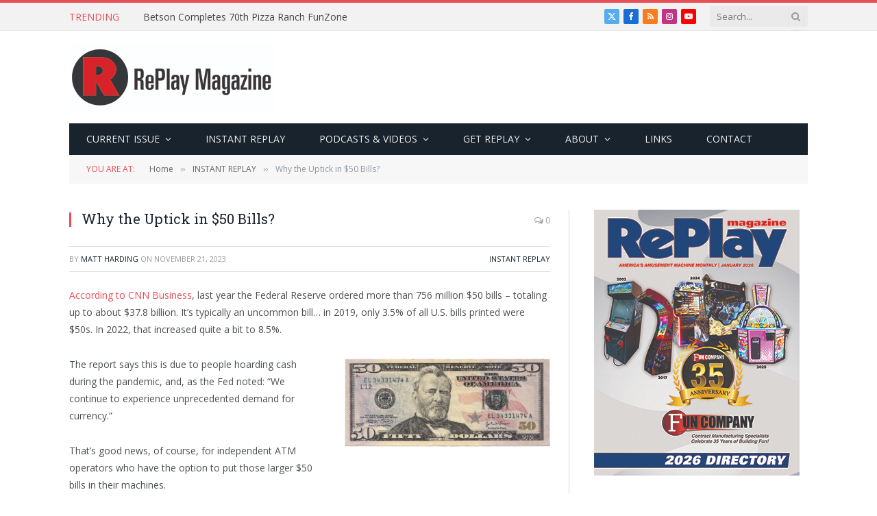

--- FILE ---
content_type: text/html; charset=UTF-8
request_url: https://www.replaymag.com/why-the-uptick-in-50-bills/
body_size: 21370
content:

<!DOCTYPE html>
<html lang="en-US" class="s-light site-s-light">

<head>

	<meta charset="UTF-8" />
	<meta name="viewport" content="width=device-width, initial-scale=1" />
	<script type="text/javascript">
/* <![CDATA[ */
(()=>{var e={};e.g=function(){if("object"==typeof globalThis)return globalThis;try{return this||new Function("return this")()}catch(e){if("object"==typeof window)return window}}(),function({ampUrl:n,isCustomizePreview:t,isAmpDevMode:r,noampQueryVarName:o,noampQueryVarValue:s,disabledStorageKey:i,mobileUserAgents:a,regexRegex:c}){if("undefined"==typeof sessionStorage)return;const d=new RegExp(c);if(!a.some((e=>{const n=e.match(d);return!(!n||!new RegExp(n[1],n[2]).test(navigator.userAgent))||navigator.userAgent.includes(e)})))return;e.g.addEventListener("DOMContentLoaded",(()=>{const e=document.getElementById("amp-mobile-version-switcher");if(!e)return;e.hidden=!1;const n=e.querySelector("a[href]");n&&n.addEventListener("click",(()=>{sessionStorage.removeItem(i)}))}));const g=r&&["paired-browsing-non-amp","paired-browsing-amp"].includes(window.name);if(sessionStorage.getItem(i)||t||g)return;const u=new URL(location.href),m=new URL(n);m.hash=u.hash,u.searchParams.has(o)&&s===u.searchParams.get(o)?sessionStorage.setItem(i,"1"):m.href!==u.href&&(window.stop(),location.replace(m.href))}({"ampUrl":"https:\/\/www.replaymag.com\/why-the-uptick-in-50-bills\/?amp=1","noampQueryVarName":"noamp","noampQueryVarValue":"mobile","disabledStorageKey":"amp_mobile_redirect_disabled","mobileUserAgents":["Mobile","Android","Silk\/","Kindle","BlackBerry","Opera Mini","Opera Mobi"],"regexRegex":"^\\\/((?:.|\\n)+)\\\/([i]*)$","isCustomizePreview":false,"isAmpDevMode":false})})();
/* ]]> */
</script>
<title>Why the Uptick in $50 Bills? &#8211; RePlay Magazine</title><link rel="preload" as="font" href="https://www.replaymag.com/wp-content/themes/smart-mag/css/icons/fonts/ts-icons.woff2?v3.2" type="font/woff2" crossorigin="anonymous" />
<meta name='robots' content='max-image-preview:large' />
	<style>img:is([sizes="auto" i], [sizes^="auto," i]) { contain-intrinsic-size: 3000px 1500px }</style>
	<link rel='dns-prefetch' href='//fonts.googleapis.com' />
<link rel="alternate" type="application/rss+xml" title="RePlay Magazine &raquo; Feed" href="https://www.replaymag.com/feed/" />
<link rel="alternate" type="application/rss+xml" title="RePlay Magazine &raquo; Comments Feed" href="https://www.replaymag.com/comments/feed/" />
<link rel="alternate" type="application/rss+xml" title="RePlay Magazine &raquo; Why the Uptick in $50 Bills? Comments Feed" href="https://www.replaymag.com/why-the-uptick-in-50-bills/feed/" />
		<!-- This site uses the Google Analytics by ExactMetrics plugin v8.11.1 - Using Analytics tracking - https://www.exactmetrics.com/ -->
							<script src="//www.googletagmanager.com/gtag/js?id=G-0002BV9F8L"  data-cfasync="false" data-wpfc-render="false" type="text/javascript" async></script>
			<script data-cfasync="false" data-wpfc-render="false" type="text/javascript">
				var em_version = '8.11.1';
				var em_track_user = true;
				var em_no_track_reason = '';
								var ExactMetricsDefaultLocations = {"page_location":"https:\/\/www.replaymag.com\/why-the-uptick-in-50-bills\/"};
								ExactMetricsDefaultLocations.page_location = window.location.href;
								if ( typeof ExactMetricsPrivacyGuardFilter === 'function' ) {
					var ExactMetricsLocations = (typeof ExactMetricsExcludeQuery === 'object') ? ExactMetricsPrivacyGuardFilter( ExactMetricsExcludeQuery ) : ExactMetricsPrivacyGuardFilter( ExactMetricsDefaultLocations );
				} else {
					var ExactMetricsLocations = (typeof ExactMetricsExcludeQuery === 'object') ? ExactMetricsExcludeQuery : ExactMetricsDefaultLocations;
				}

								var disableStrs = [
										'ga-disable-G-0002BV9F8L',
									];

				/* Function to detect opted out users */
				function __gtagTrackerIsOptedOut() {
					for (var index = 0; index < disableStrs.length; index++) {
						if (document.cookie.indexOf(disableStrs[index] + '=true') > -1) {
							return true;
						}
					}

					return false;
				}

				/* Disable tracking if the opt-out cookie exists. */
				if (__gtagTrackerIsOptedOut()) {
					for (var index = 0; index < disableStrs.length; index++) {
						window[disableStrs[index]] = true;
					}
				}

				/* Opt-out function */
				function __gtagTrackerOptout() {
					for (var index = 0; index < disableStrs.length; index++) {
						document.cookie = disableStrs[index] + '=true; expires=Thu, 31 Dec 2099 23:59:59 UTC; path=/';
						window[disableStrs[index]] = true;
					}
				}

				if ('undefined' === typeof gaOptout) {
					function gaOptout() {
						__gtagTrackerOptout();
					}
				}
								window.dataLayer = window.dataLayer || [];

				window.ExactMetricsDualTracker = {
					helpers: {},
					trackers: {},
				};
				if (em_track_user) {
					function __gtagDataLayer() {
						dataLayer.push(arguments);
					}

					function __gtagTracker(type, name, parameters) {
						if (!parameters) {
							parameters = {};
						}

						if (parameters.send_to) {
							__gtagDataLayer.apply(null, arguments);
							return;
						}

						if (type === 'event') {
														parameters.send_to = exactmetrics_frontend.v4_id;
							var hookName = name;
							if (typeof parameters['event_category'] !== 'undefined') {
								hookName = parameters['event_category'] + ':' + name;
							}

							if (typeof ExactMetricsDualTracker.trackers[hookName] !== 'undefined') {
								ExactMetricsDualTracker.trackers[hookName](parameters);
							} else {
								__gtagDataLayer('event', name, parameters);
							}
							
						} else {
							__gtagDataLayer.apply(null, arguments);
						}
					}

					__gtagTracker('js', new Date());
					__gtagTracker('set', {
						'developer_id.dNDMyYj': true,
											});
					if ( ExactMetricsLocations.page_location ) {
						__gtagTracker('set', ExactMetricsLocations);
					}
										__gtagTracker('config', 'G-0002BV9F8L', {"use_amp_client_id":"true","forceSSL":"true","link_attribution":"true","tags":"50,Currency","page_path":location.pathname + location.search + location.hash} );
										window.gtag = __gtagTracker;										(function () {
						/* https://developers.google.com/analytics/devguides/collection/analyticsjs/ */
						/* ga and __gaTracker compatibility shim. */
						var noopfn = function () {
							return null;
						};
						var newtracker = function () {
							return new Tracker();
						};
						var Tracker = function () {
							return null;
						};
						var p = Tracker.prototype;
						p.get = noopfn;
						p.set = noopfn;
						p.send = function () {
							var args = Array.prototype.slice.call(arguments);
							args.unshift('send');
							__gaTracker.apply(null, args);
						};
						var __gaTracker = function () {
							var len = arguments.length;
							if (len === 0) {
								return;
							}
							var f = arguments[len - 1];
							if (typeof f !== 'object' || f === null || typeof f.hitCallback !== 'function') {
								if ('send' === arguments[0]) {
									var hitConverted, hitObject = false, action;
									if ('event' === arguments[1]) {
										if ('undefined' !== typeof arguments[3]) {
											hitObject = {
												'eventAction': arguments[3],
												'eventCategory': arguments[2],
												'eventLabel': arguments[4],
												'value': arguments[5] ? arguments[5] : 1,
											}
										}
									}
									if ('pageview' === arguments[1]) {
										if ('undefined' !== typeof arguments[2]) {
											hitObject = {
												'eventAction': 'page_view',
												'page_path': arguments[2],
											}
										}
									}
									if (typeof arguments[2] === 'object') {
										hitObject = arguments[2];
									}
									if (typeof arguments[5] === 'object') {
										Object.assign(hitObject, arguments[5]);
									}
									if ('undefined' !== typeof arguments[1].hitType) {
										hitObject = arguments[1];
										if ('pageview' === hitObject.hitType) {
											hitObject.eventAction = 'page_view';
										}
									}
									if (hitObject) {
										action = 'timing' === arguments[1].hitType ? 'timing_complete' : hitObject.eventAction;
										hitConverted = mapArgs(hitObject);
										__gtagTracker('event', action, hitConverted);
									}
								}
								return;
							}

							function mapArgs(args) {
								var arg, hit = {};
								var gaMap = {
									'eventCategory': 'event_category',
									'eventAction': 'event_action',
									'eventLabel': 'event_label',
									'eventValue': 'event_value',
									'nonInteraction': 'non_interaction',
									'timingCategory': 'event_category',
									'timingVar': 'name',
									'timingValue': 'value',
									'timingLabel': 'event_label',
									'page': 'page_path',
									'location': 'page_location',
									'title': 'page_title',
									'referrer' : 'page_referrer',
								};
								for (arg in args) {
																		if (!(!args.hasOwnProperty(arg) || !gaMap.hasOwnProperty(arg))) {
										hit[gaMap[arg]] = args[arg];
									} else {
										hit[arg] = args[arg];
									}
								}
								return hit;
							}

							try {
								f.hitCallback();
							} catch (ex) {
							}
						};
						__gaTracker.create = newtracker;
						__gaTracker.getByName = newtracker;
						__gaTracker.getAll = function () {
							return [];
						};
						__gaTracker.remove = noopfn;
						__gaTracker.loaded = true;
						window['__gaTracker'] = __gaTracker;
					})();
									} else {
										console.log("");
					(function () {
						function __gtagTracker() {
							return null;
						}

						window['__gtagTracker'] = __gtagTracker;
						window['gtag'] = __gtagTracker;
					})();
									}
			</script>
							<!-- / Google Analytics by ExactMetrics -->
		<script type="text/javascript">
/* <![CDATA[ */
window._wpemojiSettings = {"baseUrl":"https:\/\/s.w.org\/images\/core\/emoji\/16.0.1\/72x72\/","ext":".png","svgUrl":"https:\/\/s.w.org\/images\/core\/emoji\/16.0.1\/svg\/","svgExt":".svg","source":{"concatemoji":"https:\/\/www.replaymag.com\/wp-includes\/js\/wp-emoji-release.min.js?ver=6.8.3"}};
/*! This file is auto-generated */
!function(s,n){var o,i,e;function c(e){try{var t={supportTests:e,timestamp:(new Date).valueOf()};sessionStorage.setItem(o,JSON.stringify(t))}catch(e){}}function p(e,t,n){e.clearRect(0,0,e.canvas.width,e.canvas.height),e.fillText(t,0,0);var t=new Uint32Array(e.getImageData(0,0,e.canvas.width,e.canvas.height).data),a=(e.clearRect(0,0,e.canvas.width,e.canvas.height),e.fillText(n,0,0),new Uint32Array(e.getImageData(0,0,e.canvas.width,e.canvas.height).data));return t.every(function(e,t){return e===a[t]})}function u(e,t){e.clearRect(0,0,e.canvas.width,e.canvas.height),e.fillText(t,0,0);for(var n=e.getImageData(16,16,1,1),a=0;a<n.data.length;a++)if(0!==n.data[a])return!1;return!0}function f(e,t,n,a){switch(t){case"flag":return n(e,"\ud83c\udff3\ufe0f\u200d\u26a7\ufe0f","\ud83c\udff3\ufe0f\u200b\u26a7\ufe0f")?!1:!n(e,"\ud83c\udde8\ud83c\uddf6","\ud83c\udde8\u200b\ud83c\uddf6")&&!n(e,"\ud83c\udff4\udb40\udc67\udb40\udc62\udb40\udc65\udb40\udc6e\udb40\udc67\udb40\udc7f","\ud83c\udff4\u200b\udb40\udc67\u200b\udb40\udc62\u200b\udb40\udc65\u200b\udb40\udc6e\u200b\udb40\udc67\u200b\udb40\udc7f");case"emoji":return!a(e,"\ud83e\udedf")}return!1}function g(e,t,n,a){var r="undefined"!=typeof WorkerGlobalScope&&self instanceof WorkerGlobalScope?new OffscreenCanvas(300,150):s.createElement("canvas"),o=r.getContext("2d",{willReadFrequently:!0}),i=(o.textBaseline="top",o.font="600 32px Arial",{});return e.forEach(function(e){i[e]=t(o,e,n,a)}),i}function t(e){var t=s.createElement("script");t.src=e,t.defer=!0,s.head.appendChild(t)}"undefined"!=typeof Promise&&(o="wpEmojiSettingsSupports",i=["flag","emoji"],n.supports={everything:!0,everythingExceptFlag:!0},e=new Promise(function(e){s.addEventListener("DOMContentLoaded",e,{once:!0})}),new Promise(function(t){var n=function(){try{var e=JSON.parse(sessionStorage.getItem(o));if("object"==typeof e&&"number"==typeof e.timestamp&&(new Date).valueOf()<e.timestamp+604800&&"object"==typeof e.supportTests)return e.supportTests}catch(e){}return null}();if(!n){if("undefined"!=typeof Worker&&"undefined"!=typeof OffscreenCanvas&&"undefined"!=typeof URL&&URL.createObjectURL&&"undefined"!=typeof Blob)try{var e="postMessage("+g.toString()+"("+[JSON.stringify(i),f.toString(),p.toString(),u.toString()].join(",")+"));",a=new Blob([e],{type:"text/javascript"}),r=new Worker(URL.createObjectURL(a),{name:"wpTestEmojiSupports"});return void(r.onmessage=function(e){c(n=e.data),r.terminate(),t(n)})}catch(e){}c(n=g(i,f,p,u))}t(n)}).then(function(e){for(var t in e)n.supports[t]=e[t],n.supports.everything=n.supports.everything&&n.supports[t],"flag"!==t&&(n.supports.everythingExceptFlag=n.supports.everythingExceptFlag&&n.supports[t]);n.supports.everythingExceptFlag=n.supports.everythingExceptFlag&&!n.supports.flag,n.DOMReady=!1,n.readyCallback=function(){n.DOMReady=!0}}).then(function(){return e}).then(function(){var e;n.supports.everything||(n.readyCallback(),(e=n.source||{}).concatemoji?t(e.concatemoji):e.wpemoji&&e.twemoji&&(t(e.twemoji),t(e.wpemoji)))}))}((window,document),window._wpemojiSettings);
/* ]]> */
</script>
<style id='wp-emoji-styles-inline-css' type='text/css'>

	img.wp-smiley, img.emoji {
		display: inline !important;
		border: none !important;
		box-shadow: none !important;
		height: 1em !important;
		width: 1em !important;
		margin: 0 0.07em !important;
		vertical-align: -0.1em !important;
		background: none !important;
		padding: 0 !important;
	}
</style>
<link rel='stylesheet' id='wp-block-library-css' href='https://www.replaymag.com/wp-includes/css/dist/block-library/style.min.css?ver=6.8.3' type='text/css' media='all' />
<style id='classic-theme-styles-inline-css' type='text/css'>
/*! This file is auto-generated */
.wp-block-button__link{color:#fff;background-color:#32373c;border-radius:9999px;box-shadow:none;text-decoration:none;padding:calc(.667em + 2px) calc(1.333em + 2px);font-size:1.125em}.wp-block-file__button{background:#32373c;color:#fff;text-decoration:none}
</style>
<style id='global-styles-inline-css' type='text/css'>
:root{--wp--preset--aspect-ratio--square: 1;--wp--preset--aspect-ratio--4-3: 4/3;--wp--preset--aspect-ratio--3-4: 3/4;--wp--preset--aspect-ratio--3-2: 3/2;--wp--preset--aspect-ratio--2-3: 2/3;--wp--preset--aspect-ratio--16-9: 16/9;--wp--preset--aspect-ratio--9-16: 9/16;--wp--preset--color--black: #000000;--wp--preset--color--cyan-bluish-gray: #abb8c3;--wp--preset--color--white: #ffffff;--wp--preset--color--pale-pink: #f78da7;--wp--preset--color--vivid-red: #cf2e2e;--wp--preset--color--luminous-vivid-orange: #ff6900;--wp--preset--color--luminous-vivid-amber: #fcb900;--wp--preset--color--light-green-cyan: #7bdcb5;--wp--preset--color--vivid-green-cyan: #00d084;--wp--preset--color--pale-cyan-blue: #8ed1fc;--wp--preset--color--vivid-cyan-blue: #0693e3;--wp--preset--color--vivid-purple: #9b51e0;--wp--preset--gradient--vivid-cyan-blue-to-vivid-purple: linear-gradient(135deg,rgba(6,147,227,1) 0%,rgb(155,81,224) 100%);--wp--preset--gradient--light-green-cyan-to-vivid-green-cyan: linear-gradient(135deg,rgb(122,220,180) 0%,rgb(0,208,130) 100%);--wp--preset--gradient--luminous-vivid-amber-to-luminous-vivid-orange: linear-gradient(135deg,rgba(252,185,0,1) 0%,rgba(255,105,0,1) 100%);--wp--preset--gradient--luminous-vivid-orange-to-vivid-red: linear-gradient(135deg,rgba(255,105,0,1) 0%,rgb(207,46,46) 100%);--wp--preset--gradient--very-light-gray-to-cyan-bluish-gray: linear-gradient(135deg,rgb(238,238,238) 0%,rgb(169,184,195) 100%);--wp--preset--gradient--cool-to-warm-spectrum: linear-gradient(135deg,rgb(74,234,220) 0%,rgb(151,120,209) 20%,rgb(207,42,186) 40%,rgb(238,44,130) 60%,rgb(251,105,98) 80%,rgb(254,248,76) 100%);--wp--preset--gradient--blush-light-purple: linear-gradient(135deg,rgb(255,206,236) 0%,rgb(152,150,240) 100%);--wp--preset--gradient--blush-bordeaux: linear-gradient(135deg,rgb(254,205,165) 0%,rgb(254,45,45) 50%,rgb(107,0,62) 100%);--wp--preset--gradient--luminous-dusk: linear-gradient(135deg,rgb(255,203,112) 0%,rgb(199,81,192) 50%,rgb(65,88,208) 100%);--wp--preset--gradient--pale-ocean: linear-gradient(135deg,rgb(255,245,203) 0%,rgb(182,227,212) 50%,rgb(51,167,181) 100%);--wp--preset--gradient--electric-grass: linear-gradient(135deg,rgb(202,248,128) 0%,rgb(113,206,126) 100%);--wp--preset--gradient--midnight: linear-gradient(135deg,rgb(2,3,129) 0%,rgb(40,116,252) 100%);--wp--preset--font-size--small: 13px;--wp--preset--font-size--medium: 20px;--wp--preset--font-size--large: 36px;--wp--preset--font-size--x-large: 42px;--wp--preset--spacing--20: 0.44rem;--wp--preset--spacing--30: 0.67rem;--wp--preset--spacing--40: 1rem;--wp--preset--spacing--50: 1.5rem;--wp--preset--spacing--60: 2.25rem;--wp--preset--spacing--70: 3.38rem;--wp--preset--spacing--80: 5.06rem;--wp--preset--shadow--natural: 6px 6px 9px rgba(0, 0, 0, 0.2);--wp--preset--shadow--deep: 12px 12px 50px rgba(0, 0, 0, 0.4);--wp--preset--shadow--sharp: 6px 6px 0px rgba(0, 0, 0, 0.2);--wp--preset--shadow--outlined: 6px 6px 0px -3px rgba(255, 255, 255, 1), 6px 6px rgba(0, 0, 0, 1);--wp--preset--shadow--crisp: 6px 6px 0px rgba(0, 0, 0, 1);}:where(.is-layout-flex){gap: 0.5em;}:where(.is-layout-grid){gap: 0.5em;}body .is-layout-flex{display: flex;}.is-layout-flex{flex-wrap: wrap;align-items: center;}.is-layout-flex > :is(*, div){margin: 0;}body .is-layout-grid{display: grid;}.is-layout-grid > :is(*, div){margin: 0;}:where(.wp-block-columns.is-layout-flex){gap: 2em;}:where(.wp-block-columns.is-layout-grid){gap: 2em;}:where(.wp-block-post-template.is-layout-flex){gap: 1.25em;}:where(.wp-block-post-template.is-layout-grid){gap: 1.25em;}.has-black-color{color: var(--wp--preset--color--black) !important;}.has-cyan-bluish-gray-color{color: var(--wp--preset--color--cyan-bluish-gray) !important;}.has-white-color{color: var(--wp--preset--color--white) !important;}.has-pale-pink-color{color: var(--wp--preset--color--pale-pink) !important;}.has-vivid-red-color{color: var(--wp--preset--color--vivid-red) !important;}.has-luminous-vivid-orange-color{color: var(--wp--preset--color--luminous-vivid-orange) !important;}.has-luminous-vivid-amber-color{color: var(--wp--preset--color--luminous-vivid-amber) !important;}.has-light-green-cyan-color{color: var(--wp--preset--color--light-green-cyan) !important;}.has-vivid-green-cyan-color{color: var(--wp--preset--color--vivid-green-cyan) !important;}.has-pale-cyan-blue-color{color: var(--wp--preset--color--pale-cyan-blue) !important;}.has-vivid-cyan-blue-color{color: var(--wp--preset--color--vivid-cyan-blue) !important;}.has-vivid-purple-color{color: var(--wp--preset--color--vivid-purple) !important;}.has-black-background-color{background-color: var(--wp--preset--color--black) !important;}.has-cyan-bluish-gray-background-color{background-color: var(--wp--preset--color--cyan-bluish-gray) !important;}.has-white-background-color{background-color: var(--wp--preset--color--white) !important;}.has-pale-pink-background-color{background-color: var(--wp--preset--color--pale-pink) !important;}.has-vivid-red-background-color{background-color: var(--wp--preset--color--vivid-red) !important;}.has-luminous-vivid-orange-background-color{background-color: var(--wp--preset--color--luminous-vivid-orange) !important;}.has-luminous-vivid-amber-background-color{background-color: var(--wp--preset--color--luminous-vivid-amber) !important;}.has-light-green-cyan-background-color{background-color: var(--wp--preset--color--light-green-cyan) !important;}.has-vivid-green-cyan-background-color{background-color: var(--wp--preset--color--vivid-green-cyan) !important;}.has-pale-cyan-blue-background-color{background-color: var(--wp--preset--color--pale-cyan-blue) !important;}.has-vivid-cyan-blue-background-color{background-color: var(--wp--preset--color--vivid-cyan-blue) !important;}.has-vivid-purple-background-color{background-color: var(--wp--preset--color--vivid-purple) !important;}.has-black-border-color{border-color: var(--wp--preset--color--black) !important;}.has-cyan-bluish-gray-border-color{border-color: var(--wp--preset--color--cyan-bluish-gray) !important;}.has-white-border-color{border-color: var(--wp--preset--color--white) !important;}.has-pale-pink-border-color{border-color: var(--wp--preset--color--pale-pink) !important;}.has-vivid-red-border-color{border-color: var(--wp--preset--color--vivid-red) !important;}.has-luminous-vivid-orange-border-color{border-color: var(--wp--preset--color--luminous-vivid-orange) !important;}.has-luminous-vivid-amber-border-color{border-color: var(--wp--preset--color--luminous-vivid-amber) !important;}.has-light-green-cyan-border-color{border-color: var(--wp--preset--color--light-green-cyan) !important;}.has-vivid-green-cyan-border-color{border-color: var(--wp--preset--color--vivid-green-cyan) !important;}.has-pale-cyan-blue-border-color{border-color: var(--wp--preset--color--pale-cyan-blue) !important;}.has-vivid-cyan-blue-border-color{border-color: var(--wp--preset--color--vivid-cyan-blue) !important;}.has-vivid-purple-border-color{border-color: var(--wp--preset--color--vivid-purple) !important;}.has-vivid-cyan-blue-to-vivid-purple-gradient-background{background: var(--wp--preset--gradient--vivid-cyan-blue-to-vivid-purple) !important;}.has-light-green-cyan-to-vivid-green-cyan-gradient-background{background: var(--wp--preset--gradient--light-green-cyan-to-vivid-green-cyan) !important;}.has-luminous-vivid-amber-to-luminous-vivid-orange-gradient-background{background: var(--wp--preset--gradient--luminous-vivid-amber-to-luminous-vivid-orange) !important;}.has-luminous-vivid-orange-to-vivid-red-gradient-background{background: var(--wp--preset--gradient--luminous-vivid-orange-to-vivid-red) !important;}.has-very-light-gray-to-cyan-bluish-gray-gradient-background{background: var(--wp--preset--gradient--very-light-gray-to-cyan-bluish-gray) !important;}.has-cool-to-warm-spectrum-gradient-background{background: var(--wp--preset--gradient--cool-to-warm-spectrum) !important;}.has-blush-light-purple-gradient-background{background: var(--wp--preset--gradient--blush-light-purple) !important;}.has-blush-bordeaux-gradient-background{background: var(--wp--preset--gradient--blush-bordeaux) !important;}.has-luminous-dusk-gradient-background{background: var(--wp--preset--gradient--luminous-dusk) !important;}.has-pale-ocean-gradient-background{background: var(--wp--preset--gradient--pale-ocean) !important;}.has-electric-grass-gradient-background{background: var(--wp--preset--gradient--electric-grass) !important;}.has-midnight-gradient-background{background: var(--wp--preset--gradient--midnight) !important;}.has-small-font-size{font-size: var(--wp--preset--font-size--small) !important;}.has-medium-font-size{font-size: var(--wp--preset--font-size--medium) !important;}.has-large-font-size{font-size: var(--wp--preset--font-size--large) !important;}.has-x-large-font-size{font-size: var(--wp--preset--font-size--x-large) !important;}
:where(.wp-block-post-template.is-layout-flex){gap: 1.25em;}:where(.wp-block-post-template.is-layout-grid){gap: 1.25em;}
:where(.wp-block-columns.is-layout-flex){gap: 2em;}:where(.wp-block-columns.is-layout-grid){gap: 2em;}
:root :where(.wp-block-pullquote){font-size: 1.5em;line-height: 1.6;}
</style>
<link rel='stylesheet' id='smartmag-core-css' href='https://www.replaymag.com/wp-content/themes/smart-mag/style.css?ver=10.3.0' type='text/css' media='all' />
<link crossorigin="anonymous" rel='stylesheet' id='smartmag-fonts-css' href='https://fonts.googleapis.com/css?family=Open+Sans%3A400%2C400i%2C600%2C700%7CRoboto+Slab%3A400%2C500' type='text/css' media='all' />
<link rel='stylesheet' id='smartmag-magnific-popup-css' href='https://www.replaymag.com/wp-content/themes/smart-mag/css/lightbox.css?ver=10.3.0' type='text/css' media='all' />
<link rel='stylesheet' id='font-awesome4-css' href='https://www.replaymag.com/wp-content/themes/smart-mag/css/fontawesome/css/font-awesome.min.css?ver=10.3.0' type='text/css' media='all' />
<link rel='stylesheet' id='smartmag-icons-css' href='https://www.replaymag.com/wp-content/themes/smart-mag/css/icons/icons.css?ver=10.3.0' type='text/css' media='all' />
<link rel='stylesheet' id='smartmag-skin-css' href='https://www.replaymag.com/wp-content/themes/smart-mag/css/skin-classic.css?ver=10.3.0' type='text/css' media='all' />
<style id='smartmag-skin-inline-css' type='text/css'>
:root { --c-main: #e54e53;
--c-main-rgb: 229,78,83;
--main-width: 1078px; }
.smart-head-mobile .smart-head-mid { border-top-width: 3px; }
.loop-grid .ratio-is-custom { padding-bottom: calc(100% / 1.88); }
.loop-list .ratio-is-custom { padding-bottom: calc(100% / 1.88); }
.list-post { --list-p-media-width: 40%; --list-p-media-max-width: 85%; }
.list-post .media:not(i) { --list-p-media-max-width: 40%; }
.loop-small .ratio-is-custom { padding-bottom: calc(100% / 1.149); }
.loop-small .media:not(i) { max-width: 75px; }
.single .featured .ratio-is-custom { padding-bottom: calc(100% / 2); }


.term-color-106 { --c-main: #dd3333; }
.navigation .menu-cat-106 { --c-term: #dd3333; }


.term-color-3 { --c-main: #32742c; }
.navigation .menu-cat-3 { --c-term: #32742c; }

</style>
<link rel='stylesheet' id='smartmag-legacy-sc-css' href='https://www.replaymag.com/wp-content/themes/smart-mag/css/legacy-shortcodes.css?ver=10.3.0' type='text/css' media='all' />
<script type="text/javascript" id="smartmag-lazy-inline-js-after">
/* <![CDATA[ */
/**
 * @copyright ThemeSphere
 * @preserve
 */
var BunyadLazy={};BunyadLazy.load=function(){function a(e,n){var t={};e.dataset.bgset&&e.dataset.sizes?(t.sizes=e.dataset.sizes,t.srcset=e.dataset.bgset):t.src=e.dataset.bgsrc,function(t){var a=t.dataset.ratio;if(0<a){const e=t.parentElement;if(e.classList.contains("media-ratio")){const n=e.style;n.getPropertyValue("--a-ratio")||(n.paddingBottom=100/a+"%")}}}(e);var a,o=document.createElement("img");for(a in o.onload=function(){var t="url('"+(o.currentSrc||o.src)+"')",a=e.style;a.backgroundImage!==t&&requestAnimationFrame(()=>{a.backgroundImage=t,n&&n()}),o.onload=null,o.onerror=null,o=null},o.onerror=o.onload,t)o.setAttribute(a,t[a]);o&&o.complete&&0<o.naturalWidth&&o.onload&&o.onload()}function e(t){t.dataset.loaded||a(t,()=>{document.dispatchEvent(new Event("lazyloaded")),t.dataset.loaded=1})}function n(t){"complete"===document.readyState?t():window.addEventListener("load",t)}return{initEarly:function(){var t,a=()=>{document.querySelectorAll(".img.bg-cover:not(.lazyload)").forEach(e)};"complete"!==document.readyState?(t=setInterval(a,150),n(()=>{a(),clearInterval(t)})):a()},callOnLoad:n,initBgImages:function(t){t&&n(()=>{document.querySelectorAll(".img.bg-cover").forEach(e)})},bgLoad:a}}(),BunyadLazy.load.initEarly();
/* ]]> */
</script>
<script type="text/javascript" src="https://www.replaymag.com/wp-content/plugins/exactmetrics-premium/assets/js/frontend-gtag.min.js?ver=8.11.1" id="exactmetrics-frontend-script-js" async="async" data-wp-strategy="async"></script>
<script data-cfasync="false" data-wpfc-render="false" type="text/javascript" id='exactmetrics-frontend-script-js-extra'>/* <![CDATA[ */
var exactmetrics_frontend = {"js_events_tracking":"true","download_extensions":"zip,mp3,mpeg,pdf,docx,pptx,xlsx,rar","inbound_paths":"[{\"path\":\"\\\/go\\\/\",\"label\":\"affiliate\"},{\"path\":\"\\\/recommend\\\/\",\"label\":\"affiliate\"},{\"path\":\"\\\/out\\\/\",\"label\":\"Affiliate\"}]","home_url":"https:\/\/www.replaymag.com","hash_tracking":"true","v4_id":"G-0002BV9F8L"};/* ]]> */
</script>
<script type="text/javascript" src="https://www.replaymag.com/wp-includes/js/jquery/jquery.min.js?ver=3.7.1" id="jquery-core-js"></script>
<script type="text/javascript" src="https://www.replaymag.com/wp-includes/js/jquery/jquery-migrate.min.js?ver=3.4.1" id="jquery-migrate-js"></script>
<script type="text/javascript" src="//www.replaymag.com/wp-content/plugins/revslider/sr6/assets/js/rbtools.min.js?ver=6.7.40" async id="tp-tools-js"></script>
<script type="text/javascript" src="//www.replaymag.com/wp-content/plugins/revslider/sr6/assets/js/rs6.min.js?ver=6.7.40" async id="revmin-js"></script>
<script type="text/javascript" src="https://www.replaymag.com/wp-content/plugins/wp-retina-2x/app/picturefill.min.js?ver=1765892399" id="wr2x-picturefill-js-js"></script>
<script type="text/javascript" id="smartmag-theme-js-extra">
/* <![CDATA[ */
var Bunyad = {"ajaxurl":"https:\/\/www.replaymag.com\/wp-admin\/admin-ajax.php"};
/* ]]> */
</script>
<script type="text/javascript" src="https://www.replaymag.com/wp-content/themes/smart-mag/js/theme.js?ver=10.3.0" id="smartmag-theme-js"></script>
<script type="text/javascript" src="https://www.replaymag.com/wp-content/themes/smart-mag/js/legacy-shortcodes.js?ver=10.3.0" id="smartmag-legacy-sc-js"></script>
<link rel="https://api.w.org/" href="https://www.replaymag.com/wp-json/" /><link rel="alternate" title="JSON" type="application/json" href="https://www.replaymag.com/wp-json/wp/v2/posts/23450" /><link rel="EditURI" type="application/rsd+xml" title="RSD" href="https://www.replaymag.com/xmlrpc.php?rsd" />
<link rel="canonical" href="https://www.replaymag.com/why-the-uptick-in-50-bills/" />
<link rel='shortlink' href='https://www.replaymag.com/?p=23450' />
<link rel="alternate" title="oEmbed (JSON)" type="application/json+oembed" href="https://www.replaymag.com/wp-json/oembed/1.0/embed?url=https%3A%2F%2Fwww.replaymag.com%2Fwhy-the-uptick-in-50-bills%2F" />
<link rel="alternate" title="oEmbed (XML)" type="text/xml+oembed" href="https://www.replaymag.com/wp-json/oembed/1.0/embed?url=https%3A%2F%2Fwww.replaymag.com%2Fwhy-the-uptick-in-50-bills%2F&#038;format=xml" />
<script>
jQuery.browser = {};
(function () {
    jQuery.browser.msie = false;
    jQuery.browser.version = 0;
    if (navigator.userAgent.match(/MSIE ([0-9]+)\./)) {
        jQuery.browser.msie = true;
        jQuery.browser.version = RegExp.$1;
    }
})();

</script><link rel="alternate" type="text/html" media="only screen and (max-width: 640px)" href="https://www.replaymag.com/why-the-uptick-in-50-bills/?amp=1">
		<script>
		var BunyadSchemeKey = 'bunyad-scheme';
		(() => {
			const d = document.documentElement;
			const c = d.classList;
			var scheme = localStorage.getItem(BunyadSchemeKey);
			
			if (scheme) {
				d.dataset.origClass = c;
				scheme === 'dark' ? c.remove('s-light', 'site-s-light') : c.remove('s-dark', 'site-s-dark');
				c.add('site-s-' + scheme, 's-' + scheme);
			}
		})();
		</script>
		<meta name="generator" content="Elementor 3.34.1; features: e_font_icon_svg, additional_custom_breakpoints; settings: css_print_method-external, google_font-enabled, font_display-swap">
	<meta name="amp-google-client-id-api" content="googleanalytics">
	<meta name="exactmetrics-version" content="8.11.1">
	<meta name="exactmetrics-amp-version" content="1.3.1">
			<meta name="exactmetrics-tracking-user" content="true">
				<style>
				.e-con.e-parent:nth-of-type(n+4):not(.e-lazyloaded):not(.e-no-lazyload),
				.e-con.e-parent:nth-of-type(n+4):not(.e-lazyloaded):not(.e-no-lazyload) * {
					background-image: none !important;
				}
				@media screen and (max-height: 1024px) {
					.e-con.e-parent:nth-of-type(n+3):not(.e-lazyloaded):not(.e-no-lazyload),
					.e-con.e-parent:nth-of-type(n+3):not(.e-lazyloaded):not(.e-no-lazyload) * {
						background-image: none !important;
					}
				}
				@media screen and (max-height: 640px) {
					.e-con.e-parent:nth-of-type(n+2):not(.e-lazyloaded):not(.e-no-lazyload),
					.e-con.e-parent:nth-of-type(n+2):not(.e-lazyloaded):not(.e-no-lazyload) * {
						background-image: none !important;
					}
				}
			</style>
			<link rel="amphtml" href="https://www.replaymag.com/why-the-uptick-in-50-bills/?amp=1"><style>#amp-mobile-version-switcher{left:0;position:absolute;width:100%;z-index:100}#amp-mobile-version-switcher>a{background-color:#444;border:0;color:#eaeaea;display:block;font-family:-apple-system,BlinkMacSystemFont,Segoe UI,Roboto,Oxygen-Sans,Ubuntu,Cantarell,Helvetica Neue,sans-serif;font-size:16px;font-weight:600;padding:15px 0;text-align:center;-webkit-text-decoration:none;text-decoration:none}#amp-mobile-version-switcher>a:active,#amp-mobile-version-switcher>a:focus,#amp-mobile-version-switcher>a:hover{-webkit-text-decoration:underline;text-decoration:underline}</style><meta name="generator" content="Powered by Slider Revolution 6.7.40 - responsive, Mobile-Friendly Slider Plugin for WordPress with comfortable drag and drop interface." />
<link rel="icon" href="https://www.replaymag.com/wp-content/uploads/2016/02/cropped-RePlayLogoForTopOfHomePage-32x32.jpg" sizes="32x32" />
<link rel="icon" href="https://www.replaymag.com/wp-content/uploads/2016/02/cropped-RePlayLogoForTopOfHomePage-192x192.jpg" sizes="192x192" />
<link rel="apple-touch-icon" href="https://www.replaymag.com/wp-content/uploads/2016/02/cropped-RePlayLogoForTopOfHomePage-180x180.jpg" />
<meta name="msapplication-TileImage" content="https://www.replaymag.com/wp-content/uploads/2016/02/cropped-RePlayLogoForTopOfHomePage-270x270.jpg" />
<script>function setREVStartSize(e){
			//window.requestAnimationFrame(function() {
				window.RSIW = window.RSIW===undefined ? window.innerWidth : window.RSIW;
				window.RSIH = window.RSIH===undefined ? window.innerHeight : window.RSIH;
				try {
					var pw = document.getElementById(e.c).parentNode.offsetWidth,
						newh;
					pw = pw===0 || isNaN(pw) || (e.l=="fullwidth" || e.layout=="fullwidth") ? window.RSIW : pw;
					e.tabw = e.tabw===undefined ? 0 : parseInt(e.tabw);
					e.thumbw = e.thumbw===undefined ? 0 : parseInt(e.thumbw);
					e.tabh = e.tabh===undefined ? 0 : parseInt(e.tabh);
					e.thumbh = e.thumbh===undefined ? 0 : parseInt(e.thumbh);
					e.tabhide = e.tabhide===undefined ? 0 : parseInt(e.tabhide);
					e.thumbhide = e.thumbhide===undefined ? 0 : parseInt(e.thumbhide);
					e.mh = e.mh===undefined || e.mh=="" || e.mh==="auto" ? 0 : parseInt(e.mh,0);
					if(e.layout==="fullscreen" || e.l==="fullscreen")
						newh = Math.max(e.mh,window.RSIH);
					else{
						e.gw = Array.isArray(e.gw) ? e.gw : [e.gw];
						for (var i in e.rl) if (e.gw[i]===undefined || e.gw[i]===0) e.gw[i] = e.gw[i-1];
						e.gh = e.el===undefined || e.el==="" || (Array.isArray(e.el) && e.el.length==0)? e.gh : e.el;
						e.gh = Array.isArray(e.gh) ? e.gh : [e.gh];
						for (var i in e.rl) if (e.gh[i]===undefined || e.gh[i]===0) e.gh[i] = e.gh[i-1];
											
						var nl = new Array(e.rl.length),
							ix = 0,
							sl;
						e.tabw = e.tabhide>=pw ? 0 : e.tabw;
						e.thumbw = e.thumbhide>=pw ? 0 : e.thumbw;
						e.tabh = e.tabhide>=pw ? 0 : e.tabh;
						e.thumbh = e.thumbhide>=pw ? 0 : e.thumbh;
						for (var i in e.rl) nl[i] = e.rl[i]<window.RSIW ? 0 : e.rl[i];
						sl = nl[0];
						for (var i in nl) if (sl>nl[i] && nl[i]>0) { sl = nl[i]; ix=i;}
						var m = pw>(e.gw[ix]+e.tabw+e.thumbw) ? 1 : (pw-(e.tabw+e.thumbw)) / (e.gw[ix]);
						newh =  (e.gh[ix] * m) + (e.tabh + e.thumbh);
					}
					var el = document.getElementById(e.c);
					if (el!==null && el) el.style.height = newh+"px";
					el = document.getElementById(e.c+"_wrapper");
					if (el!==null && el) {
						el.style.height = newh+"px";
						el.style.display = "block";
					}
				} catch(e){
					console.log("Failure at Presize of Slider:" + e)
				}
			//});
		  };</script>
		<style type="text/css" id="wp-custom-css">
			body.boxed {

background-repeat: no-repeat;
background-attachment: fixed;
background-position: center center;
-webkit-background-size: cover; -moz-background-size: cover;-o-background-size: cover; 
background-size: cover;
background-image: url('http://theme-sphere.com/smart-mag/wp-content/uploads/2014/01/5-4yas-4415263267_3c62eecb99_o.jpg');

}

/* Feedwire, hide replay logo text in footer below logo*/
.inner .logo-text {
	display:none;
}

.ctct-form-defaults {
	padding:0 !important;
}

div.ctct-form-embed form.ctct-form-custom button.ctct-form-button {
	padding:0px;
}		</style>
		

	<!-- Begin Constant Contact Active Forms -->
<script> var _ctct_m = "517aeec581fa505900f2051a3bdf84fd"; </script>
<script id="signupScript" src="//static.ctctcdn.com/js/signup-form-widget/current/signup-form-widget.min.js" async defer></script>
<!-- End Constant Contact Active Forms -->

</head>

<body class="wp-singular post-template-default single single-post postid-23450 single-format-standard wp-theme-smart-mag right-sidebar post-layout-classic post-cat-106 has-lb has-lb-sm ts-img-hov-fade has-sb-sep layout-normal elementor-default elementor-kit-26701">



<div class="main-wrap">

	
<div class="off-canvas-backdrop"></div>
<div class="mobile-menu-container off-canvas s-dark hide-menu-lg" id="off-canvas">

	<div class="off-canvas-head">
		<a href="#" class="close">
			<span class="visuallyhidden">Close Menu</span>
			<i class="tsi tsi-times"></i>
		</a>

		<div class="ts-logo">
					</div>
	</div>

	<div class="off-canvas-content">

		
			<ul id="menu-menu-bar" class="mobile-menu"><li id="menu-item-2700" class="menu-item menu-item-type-taxonomy menu-item-object-category menu-item-has-children menu-item-2700"><a href="https://www.replaymag.com/category/currentissue/">CURRENT ISSUE</a>
<ul class="sub-menu">
	<li id="menu-item-2159" class="menu-item menu-item-type-taxonomy menu-item-object-category menu-item-2159"><a href="https://www.replaymag.com/category/currentissue/cover-story/">Cover Story</a></li>
	<li id="menu-item-9607" class="menu-item menu-item-type-taxonomy menu-item-object-category menu-item-9607"><a href="https://www.replaymag.com/category/currentissue/company-profiles/">Profiles &#8211; Companies, Products &amp; People</a></li>
	<li id="menu-item-2164" class="menu-item menu-item-type-taxonomy menu-item-object-category menu-item-2164"><a href="https://www.replaymag.com/category/currentissue/spotlight-special/">Spotlight Feature</a></li>
	<li id="menu-item-9384" class="menu-item menu-item-type-taxonomy menu-item-object-category menu-item-9384"><a href="https://www.replaymag.com/category/currentissue/vr-spotlight/">VR Spotlight</a></li>
	<li id="menu-item-2163" class="menu-item menu-item-type-taxonomy menu-item-object-category menu-item-2163"><a href="https://www.replaymag.com/category/currentissue/favorites-special-reports/">Favorites &amp; Special Reports</a></li>
	<li id="menu-item-2391" class="menu-item menu-item-type-taxonomy menu-item-object-category menu-item-2391"><a href="https://www.replaymag.com/category/currentissue/bob-cooney-guest-essay/">Bob Cooney Special Reports</a></li>
	<li id="menu-item-2162" class="menu-item menu-item-type-taxonomy menu-item-object-category menu-item-2162"><a href="https://www.replaymag.com/category/currentissue/editorial/">Editorial</a></li>
	<li id="menu-item-2161" class="menu-item menu-item-type-taxonomy menu-item-object-category menu-item-2161"><a href="https://www.replaymag.com/category/currentissue/datebook/">Datebook</a></li>
	<li id="menu-item-2395" class="menu-item menu-item-type-taxonomy menu-item-object-category menu-item-has-children menu-item-2395"><a href="https://www.replaymag.com/category/currentissue/columns/">Columns</a>
	<ul class="sub-menu">
		<li id="menu-item-2167" class="menu-item menu-item-type-taxonomy menu-item-object-category menu-item-2167"><a href="https://www.replaymag.com/category/currentissue/hail-to-the-chief/">Q&amp;A with AMOA</a></li>
		<li id="menu-item-2228" class="menu-item menu-item-type-taxonomy menu-item-object-category menu-item-2228"><a href="https://www.replaymag.com/category/currentissue/aama-on-the-record/">Q&amp;A with AAMA</a></li>
		<li id="menu-item-2393" class="menu-item menu-item-type-taxonomy menu-item-object-category menu-item-2393"><a href="https://www.replaymag.com/category/currentissue/now-trending/">NOW TRENDING by Howard McAuliffe &amp; Nick DiMatteo</a></li>
		<li id="menu-item-2392" class="menu-item menu-item-type-taxonomy menu-item-object-category menu-item-2392"><a href="https://www.replaymag.com/category/currentissue/george-mcauliffe-gameroom-guru/">George McAuliffe&#8217;s GAMEROOM GURU</a></li>
		<li id="menu-item-2390" class="menu-item menu-item-type-taxonomy menu-item-object-category menu-item-2390"><a href="https://www.replaymag.com/category/currentissue/endgame/">Adam Pratt&#8217;s ENDGAME</a></li>
		<li id="menu-item-2229" class="menu-item menu-item-type-taxonomy menu-item-object-category menu-item-2229"><a href="https://www.replaymag.com/category/currentissue/jersey-jack/">Jack Guarnieri&#8217;s JERSEY JACK</a></li>
		<li id="menu-item-2230" class="menu-item menu-item-type-taxonomy menu-item-object-category menu-item-2230"><a href="https://www.replaymag.com/category/currentissue/party-professor/">Beth Standlee&#8217;s PARTY PROFESSOR</a></li>
		<li id="menu-item-27033" class="menu-item menu-item-type-taxonomy menu-item-object-category menu-item-27033"><a href="https://www.replaymag.com/category/currentissue/novaks-notes-with-clint-novak/">NOVAK&#8217;S NOTES by Clint Novak</a></li>
		<li id="menu-item-23144" class="menu-item menu-item-type-taxonomy menu-item-object-category menu-item-23144"><a href="https://www.replaymag.com/category/currentissue/fun-across-america/">FUN ACROSS AMERICA</a></li>
		<li id="menu-item-2166" class="menu-item menu-item-type-taxonomy menu-item-object-category menu-item-2166"><a href="https://www.replaymag.com/category/currentissue/frank-talk/">Frank Seninsky&#8217;s FRANK TALK</a></li>
		<li id="menu-item-2394" class="menu-item menu-item-type-taxonomy menu-item-object-category menu-item-2394"><a href="https://www.replaymag.com/category/currentissue/tom-fricke-redemption-and-the-law/">Tom Fricke&#8217;s REDEMPTION &amp; THE LAW</a></li>
		<li id="menu-item-2558" class="menu-item menu-item-type-taxonomy menu-item-object-category menu-item-2558"><a href="https://www.replaymag.com/category/currentissue/randy-white-guest-essays/">Randy White GUEST ESSAY</a></li>
	</ul>
</li>
</ul>
</li>
<li id="menu-item-2701" class="menu-item menu-item-type-taxonomy menu-item-object-category current-post-ancestor current-menu-parent current-post-parent menu-item-2701"><a href="https://www.replaymag.com/category/instant-replay-news/">INSTANT REPLAY</a></li>
<li id="menu-item-6103" class="menu-item menu-item-type-taxonomy menu-item-object-category menu-item-has-children menu-item-6103"><a href="https://www.replaymag.com/category/podcasts-videos/">PODCASTS &#038; VIDEOS</a>
<ul class="sub-menu">
	<li id="menu-item-26986" class="menu-item menu-item-type-taxonomy menu-item-object-category menu-item-26986"><a href="https://www.replaymag.com/category/podcasts-videos/the-replay-podcast/">The RePlay Podcast</a></li>
	<li id="menu-item-5090" class="menu-item menu-item-type-taxonomy menu-item-object-category menu-item-5090"><a href="https://www.replaymag.com/category/podcasts-videos/machines-myths-legends/">Machines, Myths &amp; Legends</a></li>
	<li id="menu-item-26985" class="menu-item menu-item-type-taxonomy menu-item-object-category menu-item-26985"><a href="https://www.replaymag.com/category/podcasts-videos/podcasts/">Older Audio/Video Archive</a></li>
</ul>
</li>
<li id="menu-item-2211" class="menu-item menu-item-type-post_type menu-item-object-page menu-item-has-children menu-item-2211"><a href="https://www.replaymag.com/get-replay/">GET REPLAY</a>
<ul class="sub-menu">
	<li id="menu-item-2213" class="menu-item menu-item-type-post_type menu-item-object-page menu-item-2213"><a href="https://www.replaymag.com/get-replay/subscriptions/">Subscriptions</a></li>
	<li id="menu-item-2212" class="menu-item menu-item-type-post_type menu-item-object-page menu-item-2212"><a href="https://www.replaymag.com/get-replay/sample-copies/">Sample Copies</a></li>
	<li id="menu-item-2216" class="menu-item menu-item-type-post_type menu-item-object-page menu-item-2216"><a href="https://www.replaymag.com/back-issues/order/">Order Back Issues</a></li>
	<li id="menu-item-2215" class="menu-item menu-item-type-post_type menu-item-object-page menu-item-2215"><a href="https://www.replaymag.com/back-issues/index/">Index</a></li>
</ul>
</li>
<li id="menu-item-2217" class="menu-item menu-item-type-post_type menu-item-object-page menu-item-has-children menu-item-2217"><a href="https://www.replaymag.com/about-replay/">ABOUT</a>
<ul class="sub-menu">
	<li id="menu-item-2219" class="menu-item menu-item-type-post_type menu-item-object-page menu-item-2219"><a href="https://www.replaymag.com/about-replay/about-replay-magazine/">About RePlay Magazine</a></li>
	<li id="menu-item-2218" class="menu-item menu-item-type-post_type menu-item-object-page menu-item-2218"><a href="https://www.replaymag.com/about-replay/meet-the-team/">Meet the Team</a></li>
	<li id="menu-item-10605" class="menu-item menu-item-type-post_type menu-item-object-page menu-item-10605"><a href="https://www.replaymag.com/cookie-policy/">Cookie Policy</a></li>
</ul>
</li>
<li id="menu-item-2220" class="menu-item menu-item-type-post_type menu-item-object-page menu-item-2220"><a href="https://www.replaymag.com/industry-links/">LINKS</a></li>
<li id="menu-item-2227" class="menu-item menu-item-type-post_type menu-item-object-page menu-item-2227"><a href="https://www.replaymag.com/contact/">CONTACT</a></li>
</ul>
		
		
		
		<div class="spc-social-block spc-social spc-social-b smart-head-social">
		
			
				<a href="https://www.facebook.com/replaymagazine" class="link service s-facebook" target="_blank" rel="nofollow noopener">
					<i class="icon tsi tsi-facebook"></i>					<span class="visuallyhidden">Facebook</span>
				</a>
									
			
				<a href="https://www.twitter.com/replaymag" class="link service s-twitter" target="_blank" rel="nofollow noopener">
					<i class="icon tsi tsi-twitter"></i>					<span class="visuallyhidden">X (Twitter)</span>
				</a>
									
			
				<a href="https://www.instagram.com/replaymagazine/" class="link service s-instagram" target="_blank" rel="nofollow noopener">
					<i class="icon tsi tsi-instagram"></i>					<span class="visuallyhidden">Instagram</span>
				</a>
									
			
		</div>

		
	</div>

</div>
<div class="smart-head smart-head-legacy smart-head-main" id="smart-head" data-sticky="auto" data-sticky-type="smart" data-sticky-full>
	
	<div class="smart-head-row smart-head-top is-light smart-head-row-full">

		<div class="inner wrap">

							
				<div class="items items-left ">
				
<div class="trending-ticker" data-delay="8">
	<span class="heading">Trending</span>

	<ul>
				
			<li><a href="https://www.replaymag.com/betson-completes-70th-pizza-ranch-funzone/" class="post-link">Betson Completes 70th Pizza Ranch FunZone</a></li>
		
				
			<li><a href="https://www.replaymag.com/draftcade-opening-at-new-funny-bone-comedy-club/" class="post-link">DraftCade Opening at New Funny Bone Comedy Club</a></li>
		
				
			<li><a href="https://www.replaymag.com/iaapa-announces-2025-brass-ring-excellence-finalists/" class="post-link">IAAPA Announces 2025 Brass Ring Excellence Finalists</a></li>
		
				
			<li><a href="https://www.replaymag.com/round1-to-build-second-maryland-location/" class="post-link">Round1 to Build Second Maryland Location</a></li>
		
				
			<li><a href="https://www.replaymag.com/chris-mcgrath-retires-after-39-years-at-timezone/" class="post-link">Chris McGrath Retires After 39 Years at Timezone</a></li>
		
				
			<li><a href="https://www.replaymag.com/american-pinball-acquired-by-jb-vincent-lp/" class="post-link">American Pinball Acquired By JB Vincent LP</a></li>
		
				
			<li><a href="https://www.replaymag.com/jim-hayes-passes-at-age-85/" class="post-link">Jim Hayes Passes at Age 85</a></li>
		
				
			<li><a href="https://www.replaymag.com/register-for-amusement-expo-foundations-university-now/" class="post-link">Register for Amusement Expo, Foundations University Now</a></li>
		
				
			</ul>
</div>
				</div>

							
				<div class="items items-center empty">
								</div>

							
				<div class="items items-right ">
				
		<div class="spc-social-block spc-social spc-social-c smart-head-social spc-social-colors spc-social-bg">
		
			
				<a href="https://www.twitter.com/replaymag" class="link service s-twitter" target="_blank" rel="nofollow noopener">
					<i class="icon tsi tsi-twitter"></i>					<span class="visuallyhidden">X (Twitter)</span>
				</a>
									
			
				<a href="https://www.facebook.com/replaymagazine" class="link service s-facebook" target="_blank" rel="nofollow noopener">
					<i class="icon tsi tsi-facebook"></i>					<span class="visuallyhidden">Facebook</span>
				</a>
									
			
				<a href="#" class="link service s-rss" target="_blank" rel="nofollow noopener">
					<i class="icon tsi tsi-rss"></i>					<span class="visuallyhidden">RSS</span>
				</a>
									
			
				<a href="https://www.instagram.com/replaymagazine/" class="link service s-instagram" target="_blank" rel="nofollow noopener">
					<i class="icon tsi tsi-instagram"></i>					<span class="visuallyhidden">Instagram</span>
				</a>
									
			
				<a href="https://www.youtube.com/@replaymagazine6657" class="link service s-youtube" target="_blank" rel="nofollow noopener">
					<i class="icon tsi tsi-youtube-play"></i>					<span class="visuallyhidden">YouTube</span>
				</a>
									
			
		</div>

		

	<div class="smart-head-search">
		<form role="search" class="search-form" action="https://www.replaymag.com/" method="get">
			<input type="text" name="s" class="query live-search-query" value="" placeholder="Search..." autocomplete="off" />
			<button class="search-button" type="submit">
				<i class="tsi tsi-search"></i>
				<span class="visuallyhidden"></span>
			</button>
		</form>
	</div> <!-- .search -->

				</div>

						
		</div>
	</div>

	
	<div class="smart-head-row smart-head-mid is-light smart-head-row-full">

		<div class="inner wrap">

							
				<div class="items items-left ">
					<a href="https://www.replaymag.com/" title="RePlay Magazine" rel="home" class="logo-link ts-logo logo-is-image">
		<span>
			
				
					<img src="https://www.replaymag.com/wp-content/uploads/2016/02/logo-1.jpg" class="logo-image" alt="RePlay Magazine" srcset="https://www.replaymag.com/wp-content/uploads/2016/02/logo-1.jpg ,https://www.replaymag.com/wp-content/uploads/2016/02/logo-retina.jpg 2x" width="300" height="100"/>
									 
					</span>
	</a>				</div>

							
				<div class="items items-center empty">
								</div>

							
				<div class="items items-right empty">
								</div>

						
		</div>
	</div>

	
	<div class="smart-head-row smart-head-bot s-dark wrap">

		<div class="inner full">

							
				<div class="items items-left ">
					<div class="nav-wrap">
		<nav class="navigation navigation-main nav-hov-b">
			<ul id="menu-menu-bar-1" class="menu"><li class="menu-item menu-item-type-taxonomy menu-item-object-category menu-item-has-children menu-cat-10 menu-item-2700"><a href="https://www.replaymag.com/category/currentissue/">CURRENT ISSUE</a>
<ul class="sub-menu">
	<li class="menu-item menu-item-type-taxonomy menu-item-object-category menu-cat-24 menu-item-2159"><a href="https://www.replaymag.com/category/currentissue/cover-story/">Cover Story</a></li>
	<li class="menu-item menu-item-type-taxonomy menu-item-object-category menu-cat-3287 menu-item-9607"><a href="https://www.replaymag.com/category/currentissue/company-profiles/">Profiles &#8211; Companies, Products &amp; People</a></li>
	<li class="menu-item menu-item-type-taxonomy menu-item-object-category menu-cat-29 menu-item-2164"><a href="https://www.replaymag.com/category/currentissue/spotlight-special/">Spotlight Feature</a></li>
	<li class="menu-item menu-item-type-taxonomy menu-item-object-category menu-cat-3237 menu-item-9384"><a href="https://www.replaymag.com/category/currentissue/vr-spotlight/">VR Spotlight</a></li>
	<li class="menu-item menu-item-type-taxonomy menu-item-object-category menu-cat-28 menu-item-2163"><a href="https://www.replaymag.com/category/currentissue/favorites-special-reports/">Favorites &amp; Special Reports</a></li>
	<li class="menu-item menu-item-type-taxonomy menu-item-object-category menu-cat-30 menu-item-2391"><a href="https://www.replaymag.com/category/currentissue/bob-cooney-guest-essay/">Bob Cooney Special Reports</a></li>
	<li class="menu-item menu-item-type-taxonomy menu-item-object-category menu-cat-27 menu-item-2162"><a href="https://www.replaymag.com/category/currentissue/editorial/">Editorial</a></li>
	<li class="menu-item menu-item-type-taxonomy menu-item-object-category menu-cat-26 menu-item-2161"><a href="https://www.replaymag.com/category/currentissue/datebook/">Datebook</a></li>
	<li class="menu-item menu-item-type-taxonomy menu-item-object-category menu-item-has-children menu-cat-52 menu-item-2395"><a href="https://www.replaymag.com/category/currentissue/columns/">Columns</a>
	<ul class="sub-menu">
		<li class="menu-item menu-item-type-taxonomy menu-item-object-category menu-cat-32 menu-item-2167"><a href="https://www.replaymag.com/category/currentissue/hail-to-the-chief/">Q&amp;A with AMOA</a></li>
		<li class="menu-item menu-item-type-taxonomy menu-item-object-category menu-cat-40 menu-item-2228"><a href="https://www.replaymag.com/category/currentissue/aama-on-the-record/">Q&amp;A with AAMA</a></li>
		<li class="menu-item menu-item-type-taxonomy menu-item-object-category menu-cat-50 menu-item-2393"><a href="https://www.replaymag.com/category/currentissue/now-trending/">NOW TRENDING by Howard McAuliffe &amp; Nick DiMatteo</a></li>
		<li class="menu-item menu-item-type-taxonomy menu-item-object-category menu-cat-49 menu-item-2392"><a href="https://www.replaymag.com/category/currentissue/george-mcauliffe-gameroom-guru/">George McAuliffe&#8217;s GAMEROOM GURU</a></li>
		<li class="menu-item menu-item-type-taxonomy menu-item-object-category menu-cat-47 menu-item-2390"><a href="https://www.replaymag.com/category/currentissue/endgame/">Adam Pratt&#8217;s ENDGAME</a></li>
		<li class="menu-item menu-item-type-taxonomy menu-item-object-category menu-cat-41 menu-item-2229"><a href="https://www.replaymag.com/category/currentissue/jersey-jack/">Jack Guarnieri&#8217;s JERSEY JACK</a></li>
		<li class="menu-item menu-item-type-taxonomy menu-item-object-category menu-cat-42 menu-item-2230"><a href="https://www.replaymag.com/category/currentissue/party-professor/">Beth Standlee&#8217;s PARTY PROFESSOR</a></li>
		<li class="menu-item menu-item-type-taxonomy menu-item-object-category menu-cat-8669 menu-item-27033"><a href="https://www.replaymag.com/category/currentissue/novaks-notes-with-clint-novak/">NOVAK&#8217;S NOTES by Clint Novak</a></li>
		<li class="menu-item menu-item-type-taxonomy menu-item-object-category menu-cat-7489 menu-item-23144"><a href="https://www.replaymag.com/category/currentissue/fun-across-america/">FUN ACROSS AMERICA</a></li>
		<li class="menu-item menu-item-type-taxonomy menu-item-object-category menu-cat-31 menu-item-2166"><a href="https://www.replaymag.com/category/currentissue/frank-talk/">Frank Seninsky&#8217;s FRANK TALK</a></li>
		<li class="menu-item menu-item-type-taxonomy menu-item-object-category menu-cat-48 menu-item-2394"><a href="https://www.replaymag.com/category/currentissue/tom-fricke-redemption-and-the-law/">Tom Fricke&#8217;s REDEMPTION &amp; THE LAW</a></li>
		<li class="menu-item menu-item-type-taxonomy menu-item-object-category menu-cat-73 menu-item-2558"><a href="https://www.replaymag.com/category/currentissue/randy-white-guest-essays/">Randy White GUEST ESSAY</a></li>
	</ul>
</li>
</ul>
</li>
<li class="menu-item menu-item-type-taxonomy menu-item-object-category current-post-ancestor current-menu-parent current-post-parent menu-cat-106 menu-item-2701"><a href="https://www.replaymag.com/category/instant-replay-news/">INSTANT REPLAY</a></li>
<li class="menu-item menu-item-type-taxonomy menu-item-object-category menu-item-has-children menu-cat-2061 menu-item-6103"><a href="https://www.replaymag.com/category/podcasts-videos/">PODCASTS &#038; VIDEOS</a>
<ul class="sub-menu">
	<li class="menu-item menu-item-type-taxonomy menu-item-object-category menu-cat-8660 menu-item-26986"><a href="https://www.replaymag.com/category/podcasts-videos/the-replay-podcast/">The RePlay Podcast</a></li>
	<li class="menu-item menu-item-type-taxonomy menu-item-object-category menu-cat-1659 menu-item-5090"><a href="https://www.replaymag.com/category/podcasts-videos/machines-myths-legends/">Machines, Myths &amp; Legends</a></li>
	<li class="menu-item menu-item-type-taxonomy menu-item-object-category menu-cat-2062 menu-item-26985"><a href="https://www.replaymag.com/category/podcasts-videos/podcasts/">Older Audio/Video Archive</a></li>
</ul>
</li>
<li class="menu-item menu-item-type-post_type menu-item-object-page menu-item-has-children menu-item-2211"><a href="https://www.replaymag.com/get-replay/">GET REPLAY</a>
<ul class="sub-menu">
	<li class="menu-item menu-item-type-post_type menu-item-object-page menu-item-2213"><a href="https://www.replaymag.com/get-replay/subscriptions/">Subscriptions</a></li>
	<li class="menu-item menu-item-type-post_type menu-item-object-page menu-item-2212"><a href="https://www.replaymag.com/get-replay/sample-copies/">Sample Copies</a></li>
	<li class="menu-item menu-item-type-post_type menu-item-object-page menu-item-2216"><a href="https://www.replaymag.com/back-issues/order/">Order Back Issues</a></li>
	<li class="menu-item menu-item-type-post_type menu-item-object-page menu-item-2215"><a href="https://www.replaymag.com/back-issues/index/">Index</a></li>
</ul>
</li>
<li class="menu-item menu-item-type-post_type menu-item-object-page menu-item-has-children menu-item-2217"><a href="https://www.replaymag.com/about-replay/">ABOUT</a>
<ul class="sub-menu">
	<li class="menu-item menu-item-type-post_type menu-item-object-page menu-item-2219"><a href="https://www.replaymag.com/about-replay/about-replay-magazine/">About RePlay Magazine</a></li>
	<li class="menu-item menu-item-type-post_type menu-item-object-page menu-item-2218"><a href="https://www.replaymag.com/about-replay/meet-the-team/">Meet the Team</a></li>
	<li class="menu-item menu-item-type-post_type menu-item-object-page menu-item-10605"><a href="https://www.replaymag.com/cookie-policy/">Cookie Policy</a></li>
</ul>
</li>
<li class="menu-item menu-item-type-post_type menu-item-object-page menu-item-2220"><a href="https://www.replaymag.com/industry-links/">LINKS</a></li>
<li class="menu-item menu-item-type-post_type menu-item-object-page menu-item-2227"><a href="https://www.replaymag.com/contact/">CONTACT</a></li>
</ul>		</nav>
	</div>
				</div>

							
				<div class="items items-center empty">
								</div>

							
				<div class="items items-right empty">
								</div>

						
		</div>
	</div>

	</div>
<div class="smart-head smart-head-a smart-head-mobile" id="smart-head-mobile" data-sticky="mid" data-sticky-type="smart" data-sticky-full>
	
	<div class="smart-head-row smart-head-mid smart-head-row-3 s-dark smart-head-row-full">

		<div class="inner wrap">

							
				<div class="items items-left ">
				
<button class="offcanvas-toggle has-icon" type="button" aria-label="Menu">
	<span class="hamburger-icon hamburger-icon-a">
		<span class="inner"></span>
	</span>
</button>				</div>

							
				<div class="items items-center ">
					<a href="https://www.replaymag.com/" title="RePlay Magazine" rel="home" class="logo-link ts-logo logo-is-image">
		<span>
			
				
					<img src="https://www.replaymag.com/wp-content/uploads/2016/02/logo-1.jpg" class="logo-image" alt="RePlay Magazine" srcset="https://www.replaymag.com/wp-content/uploads/2016/02/logo-1.jpg ,https://www.replaymag.com/wp-content/uploads/2016/02/logo-retina.jpg 2x" width="300" height="100"/>
									 
					</span>
	</a>				</div>

							
				<div class="items items-right ">
				

	<a href="#" class="search-icon has-icon-only is-icon" title="Search">
		<i class="tsi tsi-search"></i>
	</a>

				</div>

						
		</div>
	</div>

	</div>
<nav class="breadcrumbs ts-contain breadcrumbs-b" id="breadcrumb"><div class="inner ts-contain "><span class="label">You are at:</span><span><a href="https://www.replaymag.com/"><span>Home</span></a></span><span class="delim">&raquo;</span><span><a href="https://www.replaymag.com/category/instant-replay-news/"><span>INSTANT REPLAY</span></a></span><span class="delim">&raquo;</span><span class="current">Why the Uptick in $50 Bills?</span></div></nav>
<div class="main ts-contain cf right-sidebar">
	
			<div class="ts-row">
		<div class="col-8 main-content">		
			<div class="the-post s-post-classic">

				
<article id="post-23450" class="post-23450 post type-post status-publish format-standard has-post-thumbnail category-instant-replay-news tag-4339 tag-currency">
	
	<header class="the-post-header post-header cf">
	
		
				
				
					<div class="heading cf">
				
			<h1 class="post-title">
			Why the Uptick in $50 Bills?			</h1>
			
			<a href="https://www.replaymag.com/why-the-uptick-in-50-bills/?noamp=mobile#respond" class="comments"><i class="tsi tsi-comments-o"></i> 0</a>
		
		</div>

		<div class="the-post-meta cf">
			<span class="posted-by">By 
				<span class="reviewer"><a href="https://www.replaymag.com/author/mattreplaymag-com/" title="Posts by Matt Harding" rel="author">Matt Harding</a></span>
			</span>
			 
			<span class="posted-on">on				<span class="dtreviewed">
					<time class="value-title" datetime="2023-11-21T17:28:13-08:00" title="2023-11-21">November 21, 2023</time>
				</span>
			</span>
			
			<span class="cats"><a href="https://www.replaymag.com/category/instant-replay-news/" rel="category tag">INSTANT REPLAY</a></span>
				
		</div>			
				
	</header>

	
<div class="post-content-wrap">
	
	<div class="post-content cf entry-content content-normal">

		
				
		<p style="font-weight: 400;"><a href="https://www.cnn.com/2023/11/18/economy/historic-number-of-50-bills-were-printed-last-year/index.html">According to CNN Business</a>, last year the Federal Reserve ordered more than 756 million $50 bills – totaling up to about $37.8 billion. It’s typically an uncommon bill… in 2019, only 3.5% of all U.S. bills printed were $50s. In 2022, that increased quite a bit to 8.5%.</p>
<p style="font-weight: 400;"><img decoding="async" class="size-medium wp-image-23445 alignright" src="https://www.replaymag.com/wp-content/uploads/2023/11/Fed-50-300x129.jpg" alt="" width="300" height="129" srcset="https://www.replaymag.com/wp-content/uploads/2023/11/Fed-50-300x129.jpg 300w, https://www.replaymag.com/wp-content/uploads/2023/11/Fed-50-1024x439.jpg 1024w, https://www.replaymag.com/wp-content/uploads/2023/11/Fed-50.jpg 1149w" sizes="(max-width: 300px) 100vw, 300px" /></p>
<p style="font-weight: 400;">The report says this is due to people hoarding cash during the pandemic, and, as the Fed noted: “We continue to experience unprecedented demand for currency.”</p>
<p style="font-weight: 400;">That’s good news, of course, for independent ATM operators who have the option to put those larger $50 bills in their machines.</p>
<p style="font-weight: 400;">However, it doesn’t look like the $50 bill boom will last too long. The Fed’s order for 2024 was about one-third of the 2022 printing and will focus on “the need to replace damaged notes.” A crisp $50 bill typically lasts about 12 years compared to a $1 bill, which lasts around six years.</p>

				
		
		
		
	</div>
</div>
	
	<div class="the-post-tags"><a href="https://www.replaymag.com/tag/50/" rel="tag">50</a> <a href="https://www.replaymag.com/tag/currency/" rel="tag">Currency</a></div>
		
</article>


	
	<div class="post-share-bot">
		<span class="info">Share.</span>
		
		<span class="share-links spc-social spc-social-colors spc-social-bg">

			
			
				<a href="https://www.facebook.com/sharer.php?u=https%3A%2F%2Fwww.replaymag.com%2Fwhy-the-uptick-in-50-bills%2F" class="service s-facebook tsi tsi-facebook" 
					title="Share on Facebook" target="_blank" rel="nofollow noopener">
					<span class="visuallyhidden">Facebook</span>

									</a>
					
			
				<a href="https://twitter.com/intent/tweet?url=https%3A%2F%2Fwww.replaymag.com%2Fwhy-the-uptick-in-50-bills%2F&#038;text=Why%20the%20Uptick%20in%20%2450%20Bills%3F" class="service s-twitter tsi tsi-twitter" 
					title="Share on X (Twitter)" target="_blank" rel="nofollow noopener">
					<span class="visuallyhidden">Twitter</span>

									</a>
					
			
				<a href="https://pinterest.com/pin/create/button/?url=https%3A%2F%2Fwww.replaymag.com%2Fwhy-the-uptick-in-50-bills%2F&#038;media=https%3A%2F%2Fwww.replaymag.com%2Fwp-content%2Fuploads%2F2023%2F11%2FFed-50.jpg&#038;description=Why%20the%20Uptick%20in%20%2450%20Bills%3F" class="service s-pinterest tsi tsi-pinterest" 
					title="Share on Pinterest" target="_blank" rel="nofollow noopener">
					<span class="visuallyhidden">Pinterest</span>

									</a>
					
			
				<a href="https://www.linkedin.com/shareArticle?mini=true&#038;url=https%3A%2F%2Fwww.replaymag.com%2Fwhy-the-uptick-in-50-bills%2F" class="service s-linkedin tsi tsi-linkedin" 
					title="Share on LinkedIn" target="_blank" rel="nofollow noopener">
					<span class="visuallyhidden">LinkedIn</span>

									</a>
					
			
				<a href="https://www.tumblr.com/share/link?url=https%3A%2F%2Fwww.replaymag.com%2Fwhy-the-uptick-in-50-bills%2F&#038;name=Why%20the%20Uptick%20in%20%2450%20Bills%3F" class="service s-tumblr tsi tsi-tumblr" 
					title="Share on Tumblr" target="_blank" rel="nofollow noopener">
					<span class="visuallyhidden">Tumblr</span>

									</a>
					
			
				<a href="/cdn-cgi/l/email-protection#[base64]" class="service s-email tsi tsi-envelope-o" title="Share via Email" target="_blank" rel="nofollow noopener">
					<span class="visuallyhidden">Email</span>

									</a>
					
			
			
		</span>
	</div>
	


	<section class="navigate-posts">
	
		<div class="previous">
					<span class="main-color title"><i class="tsi tsi-chevron-left"></i> Previous Article</span><span class="link"><a href="https://www.replaymag.com/iaapa-expo-draws-more-than-36000/" rel="prev">IAAPA Expo Draws More Than 36,000</a></span>
				</div>
		<div class="next">
					<span class="main-color title">Next Article <i class="tsi tsi-chevron-right"></i></span><span class="link"><a href="https://www.replaymag.com/trainertainment-readies-final-2023-webinar/" rel="next">TrainerTainment Readies Final 2023 Webinar</a></span>
				</div>		
	</section>



	<section class="related-posts">
							
							
				<div class="block-head block-head-ac block-head-a block-head-a2 is-left">

					<h4 class="heading">Related <span class="color">Posts</span></h4>					
									</div>
				
			
				<section class="block-wrap block-grid cols-gap-sm mb-none" data-id="1">

				
			<div class="block-content">
					
	<div class="loop loop-grid loop-grid-sm grid grid-3 md:grid-2 xs:grid-1">

					
<article class="l-post grid-post grid-sm-post">

	
			<div class="media">

		
			<a href="https://www.replaymag.com/betson-completes-70th-pizza-ranch-funzone/" class="image-link media-ratio ratio-is-custom" title="Betson Completes 70th Pizza Ranch FunZone"><span data-bgsrc="https://www.replaymag.com/wp-content/uploads/2026/01/Betson-Pizza-Ranch-450x303.png" class="img bg-cover wp-post-image attachment-bunyad-medium size-bunyad-medium lazyload" data-bgset="https://www.replaymag.com/wp-content/uploads/2026/01/Betson-Pizza-Ranch-450x303.png 450w, https://www.replaymag.com/wp-content/uploads/2026/01/Betson-Pizza-Ranch-300x202.png 300w, https://www.replaymag.com/wp-content/uploads/2026/01/Betson-Pizza-Ranch-1024x690.png 1024w, https://www.replaymag.com/wp-content/uploads/2026/01/Betson-Pizza-Ranch-1200x808.png 1200w, https://www.replaymag.com/wp-content/uploads/2026/01/Betson-Pizza-Ranch-768x517.png 768w, https://www.replaymag.com/wp-content/uploads/2026/01/Betson-Pizza-Ranch.png 1508w, https://www.replaymag.com/wp-content/uploads/2026/01/Betson-Pizza-Ranch-300x202@2x.png 600w" data-sizes="(max-width: 339px) 100vw, 339px"></span></a>			
			
			
			
		
		</div>
	

	
		<div class="content">

			<div class="post-meta post-meta-a"><h4 class="is-title post-title"><a href="https://www.replaymag.com/betson-completes-70th-pizza-ranch-funzone/">Betson Completes 70th Pizza Ranch FunZone</a></h4></div>			
			
			
		</div>

	
</article>					
<article class="l-post grid-post grid-sm-post">

	
			<div class="media">

		
			<a href="https://www.replaymag.com/draftcade-opening-at-new-funny-bone-comedy-club/" class="image-link media-ratio ratio-is-custom" title="DraftCade Opening at New Funny Bone Comedy Club"><span data-bgsrc="https://www.replaymag.com/wp-content/uploads/2026/01/DraftCade-Funny-Bone-450x299.png" class="img bg-cover wp-post-image attachment-bunyad-medium size-bunyad-medium lazyload" data-bgset="https://www.replaymag.com/wp-content/uploads/2026/01/DraftCade-Funny-Bone-450x299.png 450w, https://www.replaymag.com/wp-content/uploads/2026/01/DraftCade-Funny-Bone-300x199.png 300w, https://www.replaymag.com/wp-content/uploads/2026/01/DraftCade-Funny-Bone-1024x680.png 1024w, https://www.replaymag.com/wp-content/uploads/2026/01/DraftCade-Funny-Bone-1200x797.png 1200w, https://www.replaymag.com/wp-content/uploads/2026/01/DraftCade-Funny-Bone-768x510.png 768w, https://www.replaymag.com/wp-content/uploads/2026/01/DraftCade-Funny-Bone.png 1418w, https://www.replaymag.com/wp-content/uploads/2026/01/DraftCade-Funny-Bone-300x199@2x.png 600w" data-sizes="(max-width: 339px) 100vw, 339px"></span></a>			
			
			
			
		
		</div>
	

	
		<div class="content">

			<div class="post-meta post-meta-a"><h4 class="is-title post-title"><a href="https://www.replaymag.com/draftcade-opening-at-new-funny-bone-comedy-club/">DraftCade Opening at New Funny Bone Comedy Club</a></h4></div>			
			
			
		</div>

	
</article>					
<article class="l-post grid-post grid-sm-post">

	
			<div class="media">

		
			<a href="https://www.replaymag.com/iaapa-announces-2025-brass-ring-excellence-finalists/" class="image-link media-ratio ratio-is-custom" title="IAAPA Announces 2025 Brass Ring Excellence Finalists"><span data-bgsrc="https://www.replaymag.com/wp-content/uploads/2023/07/IAAPA-Brass-Ring-Awards.png" class="img bg-cover wp-post-image attachment-large size-large lazyload"></span></a>			
			
			
			
		
		</div>
	

	
		<div class="content">

			<div class="post-meta post-meta-a"><h4 class="is-title post-title"><a href="https://www.replaymag.com/iaapa-announces-2025-brass-ring-excellence-finalists/">IAAPA Announces 2025 Brass Ring Excellence Finalists</a></h4></div>			
			
			
		</div>

	
</article>		
	</div>

		
			</div>

		</section>
		
	</section>
					
				<div class="comments">
					
	

	

	<div id="comments">
		<div class="comments-area ">

			<p class="nocomments">Comments are closed.</p>
		
	
			</div>
	</div><!-- #comments -->
				</div>
	
			</div>
		</div>
		
				
	
	<aside class="col-4 main-sidebar has-sep">
	
			<div class="inner">
		
			
		<div id="smartmag-block-codes-3" class="widget ts-block-widget smartmag-widget-codes">		
		<div class="block">
			<div class="a-wrap"> <a href="https://www.replaymag.com/fun-company-0226/">
<img loading="lazy" src="https://www.replaymag.com/wp-content/uploads/2026/01/RePlay-0126-Cover-Fun-Company_FINAL-325.jpg"></a></br></div>		</div>

		</div>
		<div id="smartmag-block-codes-5" class="widget ts-block-widget smartmag-widget-codes">		
		<div class="block">
			<div class="a-wrap"> <a href="https://www.replaymag.com/get-replay/subscriptions/"><img loading="lazy" src="https://www.replaymag.com/wp-content/uploads/2024/03/SubRedBlockForWebRounded.jpg"></a></br></div>		</div>

		</div>
		<div id="smartmag-block-codes-7" class="widget ts-block-widget smartmag-widget-codes">		
		<div class="block">
			<div class="a-wrap"> <a href="https://fecfin.com/?utm_source=replay&utm_medium=banner&utm_campaign=free_analysis&utm_content=static"><img loading="lazy" src="https://www.replaymag.com/wp-content/uploads/2024/11/FECFIN-Analysis-Banner-Vertical.jpg"></a></br></div>		</div>

		</div>
		<div id="smartmag-block-codes-8" class="widget ts-block-widget smartmag-widget-codes">		
		<div class="block">
			<div class="a-wrap"> <a href="http://www.intercardinc.com"><img loading="lazy" src="https://www.replaymag.com/wp-content/uploads/2025/04/intercard-brass-ring-325x250-1.jpg"></a></br></div>		</div>

		</div>
		<div id="smartmag-block-codes-10" class="widget ts-block-widget smartmag-widget-codes">		
		<div class="block">
			<div class="a-wrap"> <a href="https://www.replaymag.com/50-years-of-replay-magazine-1025/"><img loading="lazy" src="https://www.replaymag.com/wp-content/uploads/2025/10/RePlay-50th-Anniversary-Cover-1025_325.jpg"></a></br></div>		</div>

		</div>		</div>
	
	</aside>
	
	</div>
	</div>

			<footer class="main-footer cols-gap-lg footer-classic s-dark">

						<div class="upper-footer classic-footer-upper">
			<div class="ts-contain wrap">
		
							<div class="widgets row cf">
					
		<div class="widget col-4 widget-about">		
			
		<div class="inner ">
		
							<div class="">
					<img src="https://www.replaymag.com/wp-content/uploads/2016/02/RePlayNewRedLogo-e1456556721672.png" width="275" height="74" alt />
				</div>
						
							<p class="logo-text">RePlay Logo</p>
						
			<div class="base-text about-text"><p>RePlay Magazine is a monthly trade publication covering the game center and route business. Since 1975, RePlay has been reporting on the equipment, people and trends that have made "coin-op" a fun and exciting business.</p>
</div>

			
		</div>

		</div>		
		<div class="widget_text widget col-4 widget_custom_html"><div class="textwidget custom-html-widget"><h2>
Get the FREE Instant RePlay Newsletter</h2>

Sign up and receive newsletters to keep you in the know.
<br><br>
<button class="newsletter-btn">Subscribe Now</button></div></div>
		<div class="widget col-4 code-widget">
						
			<div class="a-wrap">
				<a href="http://www.foundationsuniversity.com/"><img loading="lazy" src="https://www.replaymag.com/wp-content/uploads/2024/10/Foundations-Ad-1024.jpg"></a></br>			</div>

		
		</div>		
		<div class="widget col-4 widget_text">			<div class="textwidget"><p><a href="#">&copy; 2020 RePlay Magazine - All rights reserved. </a>For permission to reproduce content, email <a href="/cdn-cgi/l/email-protection#a9cccdc0ddc6dbe9dbccd9c5c8d0c4c8ce87cac6c4" class="autohyperlink"><span class="__cf_email__" data-cfemail="3c59585548534e7c4e594c505d45515d5b125f5351">[email&#160;protected]</span></a>.</p>
<p align=right>Copyright &copy; 2014 <a href="http://theme-sphere.com">ThemeSphere</a>. Powered by <a href="#">WordPress</a>.</p>
</div>
		</div><div class="widget col-4 widget_nav_menu"><div class="menu-footer-container"><ul id="menu-footer" class="menu"><li id="menu-item-2080" class="menu-item menu-item-type-custom menu-item-object-custom menu-item-2080"><a href="https://www.replaymag.com/about-replay/about-replay-magazine">About</a></li>
<li id="menu-item-2078" class="menu-item menu-item-type-custom menu-item-object-custom menu-item-2078"><a href="https://www.replaymag.com/privacy/">Privacy</a></li>
<li id="menu-item-2079" class="menu-item menu-item-type-post_type menu-item-object-page menu-item-2079"><a href="https://www.replaymag.com/contact/">Contact</a></li>
</ul></div></div>				</div>
					
			</div>
		</div>
		
	
			<div class="lower-footer classic-footer-lower">
			<div class="ts-contain wrap">
				<div class="inner">

					<div class="copyright">
						<a href="#">© 2025 RePlay Magazine - All rights reserved. </a>For permission to reproduce content, email <a href="/cdn-cgi/l/email-protection" class="__cf_email__" data-cfemail="a5c0c1ccd1cad7e5d7c0d5c9c4dcc8c4c28bc6cac8">[email&#160;protected]</a>.
					</div>
					
												
						<div class="links">
							<div class="menu-footer-container"><ul id="menu-footer-1" class="menu"><li class="menu-item menu-item-type-custom menu-item-object-custom menu-item-2080"><a href="https://www.replaymag.com/about-replay/about-replay-magazine">About</a></li>
<li class="menu-item menu-item-type-custom menu-item-object-custom menu-item-2078"><a href="https://www.replaymag.com/privacy/">Privacy</a></li>
<li class="menu-item menu-item-type-post_type menu-item-object-page menu-item-2079"><a href="https://www.replaymag.com/contact/">Contact</a></li>
</ul></div>						</div>
						
									</div>
			</div>
		</div>		
			</footer>
		
	
</div><!-- .main-wrap -->



	<div class="search-modal-wrap" data-scheme="dark">
		<div class="search-modal-box" role="dialog" aria-modal="true">

			<form method="get" class="search-form" action="https://www.replaymag.com/">
				<input type="search" class="search-field live-search-query" name="s" placeholder="Search..." value="" required />

				<button type="submit" class="search-submit visuallyhidden">Submit</button>

				<p class="message">
					Type above and press <em>Enter</em> to search. Press <em>Esc</em> to cancel.				</p>
						
			</form>

		</div>
	</div>



		<script data-cfasync="false" src="/cdn-cgi/scripts/5c5dd728/cloudflare-static/email-decode.min.js"></script><script>
			window.RS_MODULES = window.RS_MODULES || {};
			window.RS_MODULES.modules = window.RS_MODULES.modules || {};
			window.RS_MODULES.waiting = window.RS_MODULES.waiting || [];
			window.RS_MODULES.defered = false;
			window.RS_MODULES.moduleWaiting = window.RS_MODULES.moduleWaiting || {};
			window.RS_MODULES.type = 'compiled';
		</script>
		<script type="speculationrules">
{"prefetch":[{"source":"document","where":{"and":[{"href_matches":"\/*"},{"not":{"href_matches":["\/wp-*.php","\/wp-admin\/*","\/wp-content\/uploads\/*","\/wp-content\/*","\/wp-content\/plugins\/*","\/wp-content\/themes\/smart-mag\/*","\/*\\?(.+)"]}},{"not":{"selector_matches":"a[rel~=\"nofollow\"]"}},{"not":{"selector_matches":".no-prefetch, .no-prefetch a"}}]},"eagerness":"conservative"}]}
</script>
<script type="application/ld+json">{"@context":"http:\/\/schema.org","@type":"Article","headline":"Why the Uptick in $50 Bills?","url":"https:\/\/www.replaymag.com\/why-the-uptick-in-50-bills\/","image":{"@type":"ImageObject","url":"https:\/\/www.replaymag.com\/wp-content\/uploads\/2023\/11\/Fed-50.jpg","width":1149,"height":493},"datePublished":"2023-11-21T17:28:13-08:00","dateModified":"2023-11-21T17:28:13-08:00","author":{"@type":"Person","name":"Matt Harding","url":"https:\/\/www.replaymag.com\/author\/mattreplaymag-com\/"},"publisher":{"@type":"Organization","name":"RePlay Magazine","sameAs":"https:\/\/www.replaymag.com","logo":{"@type":"ImageObject","url":"https:\/\/www.replaymag.com\/wp-content\/uploads\/2016\/02\/logo-1.jpg"}},"mainEntityOfPage":{"@type":"WebPage","@id":"https:\/\/www.replaymag.com\/why-the-uptick-in-50-bills\/"}}</script>
			<script>
				const lazyloadRunObserver = () => {
					const lazyloadBackgrounds = document.querySelectorAll( `.e-con.e-parent:not(.e-lazyloaded)` );
					const lazyloadBackgroundObserver = new IntersectionObserver( ( entries ) => {
						entries.forEach( ( entry ) => {
							if ( entry.isIntersecting ) {
								let lazyloadBackground = entry.target;
								if( lazyloadBackground ) {
									lazyloadBackground.classList.add( 'e-lazyloaded' );
								}
								lazyloadBackgroundObserver.unobserve( entry.target );
							}
						});
					}, { rootMargin: '200px 0px 200px 0px' } );
					lazyloadBackgrounds.forEach( ( lazyloadBackground ) => {
						lazyloadBackgroundObserver.observe( lazyloadBackground );
					} );
				};
				const events = [
					'DOMContentLoaded',
					'elementor/lazyload/observe',
				];
				events.forEach( ( event ) => {
					document.addEventListener( event, lazyloadRunObserver );
				} );
			</script>
					<div id="amp-mobile-version-switcher" hidden>
			<a rel="" href="https://www.replaymag.com/why-the-uptick-in-50-bills/?amp=1">
				Go to mobile version			</a>
		</div>

				<script type="application/ld+json">{"@context":"https:\/\/schema.org","@type":"BreadcrumbList","itemListElement":[{"@type":"ListItem","position":1,"item":{"@type":"WebPage","@id":"https:\/\/www.replaymag.com\/","name":"Home"}},{"@type":"ListItem","position":2,"item":{"@type":"WebPage","@id":"https:\/\/www.replaymag.com\/category\/instant-replay-news\/","name":"INSTANT REPLAY"}},{"@type":"ListItem","position":3,"item":{"@type":"WebPage","@id":"https:\/\/www.replaymag.com\/why-the-uptick-in-50-bills\/","name":"Why the Uptick in $50 Bills?"}}]}</script>
<script type="text/javascript">
		/* ExactMetrics Scroll Tracking */
		if ( typeof(jQuery) !== 'undefined' ) {
		jQuery( document ).ready(function(){
		function exactmetrics_scroll_tracking_load() {
		if ( ( typeof(__gaTracker) !== 'undefined' && __gaTracker && __gaTracker.hasOwnProperty( "loaded" ) && __gaTracker.loaded == true ) || ( typeof(__gtagTracker) !== 'undefined' && __gtagTracker ) ) {
		(function(factory) {
		factory(jQuery);
		}(function($) {

		/* Scroll Depth */
		"use strict";
		var defaults = {
		percentage: true
		};

		var $window = $(window),
		cache = [],
		scrollEventBound = false,
		lastPixelDepth = 0;

		/*
		* Plugin
		*/

		$.scrollDepth = function(options) {

		var startTime = +new Date();

		options = $.extend({}, defaults, options);

		/*
		* Functions
		*/

		function sendEvent(action, label, scrollDistance, timing) {
		if ( 'undefined' === typeof ExactMetricsObject || 'undefined' === typeof ExactMetricsObject.sendEvent ) {
		return;
		}
			var paramName = action.toLowerCase();
	var fieldsArray = {
	send_to: 'G-0002BV9F8L',
	non_interaction: true
	};
	fieldsArray[paramName] = label;

	if (arguments.length > 3) {
	fieldsArray.scroll_timing = timing
	ExactMetricsObject.sendEvent('event', 'scroll_depth', fieldsArray);
	} else {
	ExactMetricsObject.sendEvent('event', 'scroll_depth', fieldsArray);
	}
			}

		function calculateMarks(docHeight) {
		return {
		'25%' : parseInt(docHeight * 0.25, 10),
		'50%' : parseInt(docHeight * 0.50, 10),
		'75%' : parseInt(docHeight * 0.75, 10),
		/* Cushion to trigger 100% event in iOS */
		'100%': docHeight - 5
		};
		}

		function checkMarks(marks, scrollDistance, timing) {
		/* Check each active mark */
		$.each(marks, function(key, val) {
		if ( $.inArray(key, cache) === -1 && scrollDistance >= val ) {
		sendEvent('Percentage', key, scrollDistance, timing);
		cache.push(key);
		}
		});
		}

		function rounded(scrollDistance) {
		/* Returns String */
		return (Math.floor(scrollDistance/250) * 250).toString();
		}

		function init() {
		bindScrollDepth();
		}

		/*
		* Public Methods
		*/

		/* Reset Scroll Depth with the originally initialized options */
		$.scrollDepth.reset = function() {
		cache = [];
		lastPixelDepth = 0;
		$window.off('scroll.scrollDepth');
		bindScrollDepth();
		};

		/* Add DOM elements to be tracked */
		$.scrollDepth.addElements = function(elems) {

		if (typeof elems == "undefined" || !$.isArray(elems)) {
		return;
		}

		$.merge(options.elements, elems);

		/* If scroll event has been unbound from window, rebind */
		if (!scrollEventBound) {
		bindScrollDepth();
		}

		};

		/* Remove DOM elements currently tracked */
		$.scrollDepth.removeElements = function(elems) {

		if (typeof elems == "undefined" || !$.isArray(elems)) {
		return;
		}

		$.each(elems, function(index, elem) {

		var inElementsArray = $.inArray(elem, options.elements);
		var inCacheArray = $.inArray(elem, cache);

		if (inElementsArray != -1) {
		options.elements.splice(inElementsArray, 1);
		}

		if (inCacheArray != -1) {
		cache.splice(inCacheArray, 1);
		}

		});

		};

		/*
		* Throttle function borrowed from:
		* Underscore.js 1.5.2
		* http://underscorejs.org
		* (c) 2009-2013 Jeremy Ashkenas, DocumentCloud and Investigative Reporters & Editors
		* Underscore may be freely distributed under the MIT license.
		*/

		function throttle(func, wait) {
		var context, args, result;
		var timeout = null;
		var previous = 0;
		var later = function() {
		previous = new Date;
		timeout = null;
		result = func.apply(context, args);
		};
		return function() {
		var now = new Date;
		if (!previous) previous = now;
		var remaining = wait - (now - previous);
		context = this;
		args = arguments;
		if (remaining <= 0) {
		clearTimeout(timeout);
		timeout = null;
		previous = now;
		result = func.apply(context, args);
		} else if (!timeout) {
		timeout = setTimeout(later, remaining);
		}
		return result;
		};
		}

		/*
		* Scroll Event
		*/

		function bindScrollDepth() {

		scrollEventBound = true;

		$window.on('scroll.scrollDepth', throttle(function() {
		/*
		* We calculate document and window height on each scroll event to
		* account for dynamic DOM changes.
		*/

		var docHeight = $(document).height(),
		winHeight = window.innerHeight ? window.innerHeight : $window.height(),
		scrollDistance = $window.scrollTop() + winHeight,

		/* Recalculate percentage marks */
		marks = calculateMarks(docHeight),

		/* Timing */
		timing = +new Date - startTime;

		checkMarks(marks, scrollDistance, timing);
		}, 500));

		}

		init();
		};

		/* UMD export */
		return $.scrollDepth;

		}));

		jQuery.scrollDepth();
		} else {
		setTimeout(exactmetrics_scroll_tracking_load, 200);
		}
		}
		exactmetrics_scroll_tracking_load();
		});
		}
		/* End ExactMetrics Scroll Tracking */
			/* ExactMetrics Conversion Event */
	jQuery(document).ready(function() {
		jQuery('a[data-mi-conversion-event]')
			.off('click.exactmetricsConversion')
			.on('click.exactmetricsConversion', function() {
				if ( typeof(__gtagTracker) !== 'undefined' && __gtagTracker ) {
					var $link = jQuery(this);
					var eventName = $link.attr('data-mi-event-name');
					if ( typeof eventName === 'undefined' || ! eventName ) {
						// Fallback to first word of the <a> tag, lowercase, strip html
						var text = $link.text().trim();
						text = text.replace(/(<([^>]+)>)/gi, '').toLowerCase();
						var firstWord = text.split(/\s+/)[0] || '';

						if ( firstWord ) {
							eventName = 'click-' + firstWord;
						} else {
							eventName = $link.parent().hasClass('wp-block-image') ? 'image-click' : 'button-click';
						}
					}
					__gtagTracker('event', 'mi-' + eventName);
				}
			});
	});
	/* End ExactMetrics Conversion Event */
	
</script><link rel='stylesheet' id='rs-plugin-settings-css' href='//www.replaymag.com/wp-content/plugins/revslider/sr6/assets/css/rs6.css?ver=6.7.40' type='text/css' media='all' />
<style id='rs-plugin-settings-inline-css' type='text/css'>
.tp-caption a{color:#ff7302;text-shadow:none;-webkit-transition:all 0.2s ease-out;-moz-transition:all 0.2s ease-out;-o-transition:all 0.2s ease-out;-ms-transition:all 0.2s ease-out}.tp-caption a:hover{color:#ffa902}.largeredbtn{font-family:"Raleway",sans-serif;font-weight:900;font-size:16px;line-height:60px;color:#fff !important;text-decoration:none;padding-left:40px;padding-right:80px;padding-top:22px;padding-bottom:22px;background:rgb(234,91,31); background:-moz-linear-gradient(top,rgba(234,91,31,1) 0%,rgba(227,58,12,1) 100%); background:-webkit-gradient(linear,left top,left bottom,color-stop(0%,rgba(234,91,31,1)),color-stop(100%,rgba(227,58,12,1))); background:-webkit-linear-gradient(top,rgba(234,91,31,1) 0%,rgba(227,58,12,1) 100%); background:-o-linear-gradient(top,rgba(234,91,31,1) 0%,rgba(227,58,12,1) 100%); background:-ms-linear-gradient(top,rgba(234,91,31,1) 0%,rgba(227,58,12,1) 100%); background:linear-gradient(to bottom,rgba(234,91,31,1) 0%,rgba(227,58,12,1) 100%); filter:progid:DXImageTransform.Microsoft.gradient( startColorstr='#ea5b1f',endColorstr='#e33a0c',GradientType=0 )}.largeredbtn:hover{background:rgb(227,58,12); background:-moz-linear-gradient(top,rgba(227,58,12,1) 0%,rgba(234,91,31,1) 100%); background:-webkit-gradient(linear,left top,left bottom,color-stop(0%,rgba(227,58,12,1)),color-stop(100%,rgba(234,91,31,1))); background:-webkit-linear-gradient(top,rgba(227,58,12,1) 0%,rgba(234,91,31,1) 100%); background:-o-linear-gradient(top,rgba(227,58,12,1) 0%,rgba(234,91,31,1) 100%); background:-ms-linear-gradient(top,rgba(227,58,12,1) 0%,rgba(234,91,31,1) 100%); background:linear-gradient(to bottom,rgba(227,58,12,1) 0%,rgba(234,91,31,1) 100%); filter:progid:DXImageTransform.Microsoft.gradient( startColorstr='#e33a0c',endColorstr='#ea5b1f',GradientType=0 )}.fullrounded img{-webkit-border-radius:400px;-moz-border-radius:400px;border-radius:400px}.tp-caption a{color:#ff7302;text-shadow:none;-webkit-transition:all 0.2s ease-out;-moz-transition:all 0.2s ease-out;-o-transition:all 0.2s ease-out;-ms-transition:all 0.2s ease-out}.tp-caption a:hover{color:#ffa902}
</style>
<script type="text/javascript" id="smartmag-lazyload-js-extra">
/* <![CDATA[ */
var BunyadLazyConf = {"type":"normal"};
/* ]]> */
</script>
<script type="text/javascript" src="https://www.replaymag.com/wp-content/themes/smart-mag/js/lazyload.js?ver=10.3.0" id="smartmag-lazyload-js"></script>
<script type="text/javascript" src="https://www.replaymag.com/wp-content/themes/smart-mag/js/jquery.mfp-lightbox.js?ver=10.3.0" id="magnific-popup-js"></script>
<script type="text/javascript" src="https://www.replaymag.com/wp-content/themes/smart-mag/js/jquery.sticky-sidebar.js?ver=10.3.0" id="theia-sticky-sidebar-js"></script>

<script>(function(){function c(){var b=a.contentDocument||a.contentWindow.document;if(b){var d=b.createElement('script');d.innerHTML="window.__CF$cv$params={r:'9c0979f7d9e0aa6d',t:'MTc2ODg1ODY3OS4wMDAwMDA='};var a=document.createElement('script');a.nonce='';a.src='/cdn-cgi/challenge-platform/scripts/jsd/main.js';document.getElementsByTagName('head')[0].appendChild(a);";b.getElementsByTagName('head')[0].appendChild(d)}}if(document.body){var a=document.createElement('iframe');a.height=1;a.width=1;a.style.position='absolute';a.style.top=0;a.style.left=0;a.style.border='none';a.style.visibility='hidden';document.body.appendChild(a);if('loading'!==document.readyState)c();else if(window.addEventListener)document.addEventListener('DOMContentLoaded',c);else{var e=document.onreadystatechange||function(){};document.onreadystatechange=function(b){e(b);'loading'!==document.readyState&&(document.onreadystatechange=e,c())}}}})();</script></body>
</html>